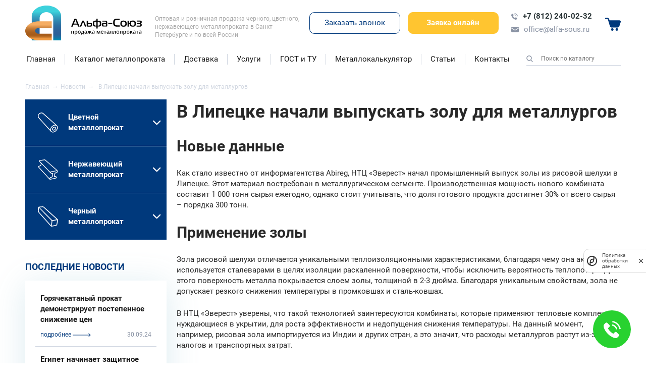

--- FILE ---
content_type: text/html; charset=UTF-8
request_url: https://alfa-sous.ru/news/v-lipeczke-nachali-vyipuskat-zolu-dlya-metallurgov
body_size: 25190
content:
<!doctype html>
<html id="top" lang="ru" prefix="og: http://ogp.me/ns#">
<head>
	<title>В Липецке начали выпускать золу для металлургов</title>
	<base href="https://alfa-sous.ru/">
	<meta charset="utf-8">
	<meta name="description" content="Компания НТЦ «Эверест» в Липецке запустила производство золы из рисовой шелухи, которая активно используется в металлургии">
	<meta name="viewport" content="width=device-width, initial-scale=1, maximum-scale=1">
	<meta name="format-detection" content="telephone=no">
	<meta http-equiv="x-ua-compatible" content="ie=edge">
	<meta property="og:type" content="website">
	<meta property="og:image" content="https://alfa-sous.ru/assets/tpl/img/og-image.jpg">
	<meta property="og:image:width" content="1280">
	<meta property="og:image:height" content="756">
	<meta property="og:title" content="В Липецке начали выпускать золу для металлургов">
	<meta property="og:description" content="Компания НТЦ «Эверест» в Липецке запустила производство золы из рисовой шелухи, которая активно используется в металлургии">
	<meta property="og:url" content="https://alfa-sous.ru/news/v-lipeczke-nachali-vyipuskat-zolu-dlya-metallurgov">
	<meta name="msapplication-TileColor" content="#ffffff">
	<meta name="theme-color" content="#ffffff">
	<meta name="msapplication-config" content="browserconfig.xml">
	<style>body{ visibility:hidden}</style>
	<link rel="canonical" href="https://alfa-sous.ru/news/v-lipeczke-nachali-vyipuskat-zolu-dlya-metallurgov">
	<link rel="manifest" href="site.webmanifest">
	<link rel="mask-icon" href="assets/tpl/img/safari-pinned-tab.svg" color="#2e70a3">
	<link rel="apple-touch-icon" sizes="180x180" href="assets/tpl/img/apple-touch-icon.png">
	<link rel="icon" type="image/svg+xml" href="https://alfa-sous.ru/favicon.svg">
	<link rel="icon" type="image/png" sizes="32x32" href="assets/tpl/img/favicon-32x32.png">
	<link rel="icon" type="image/png" sizes="16x16" href="assets/tpl/img/favicon-16x16.png">
	<link rel="shortcut icon" type="image/x-icon" href="favicon.ico">
	<link rel="preload" href="assets/tpl/fonts/Roboto-Regular.woff" as="font" crossorigin="anonymous">
	<link rel="preload" href="assets/tpl/fonts/Roboto-Bold.woff" as="font" crossorigin="anonymous">
	<link rel="preload" href="assets/tpl/fonts/Roboto-Medium.woff" as="font" crossorigin="anonymous">
	<link rel="stylesheet" href="assets/tpl/css/main-v3.css">
<link rel="stylesheet" href="/assets/components/minishop2/css/web/lib/jquery.jgrowl.min.css" type="text/css" />
<script>miniShop2Config = {"close_all_message":"\u0437\u0430\u043a\u0440\u044b\u0442\u044c \u0432\u0441\u0435","cssUrl":"\/assets\/components\/minishop2\/css\/web\/","jsUrl":"\/assets\/components\/minishop2\/js\/web\/","actionUrl":"\/assets\/components\/minishop2\/action.php","ctx":"web","price_format":[2,"."," "],"price_format_no_zeros":true,"weight_format":[3,"."," "],"weight_format_no_zeros":true};</script>
</head>
<body class="preload">
	<svg xmlns="http://www.w3.org/2000/svg" xmlns:xlink="http://www.w3.org/1999/xlink" style="position:absolute;width:0;height:0;overflow:hidden">
		<symbol id="logo_img" viewBox="0 0 71 69">
			<style>.logo_st0{ fill:url(#SVGID_1_)}.logo_st1{ fill:url(#SVGID_2_)}</style>
			<linearGradient id="SVGID_1_" gradientUnits="userSpaceOnUse" x1="42.1" y1="702.2483" x2="42.1" y2="765.5823" gradientTransform="matrix(1 0 0 1 0 -698)">
				<stop offset="0.1244" style="stop-color:#3DD1DC"/>
				<stop offset="0.1594" style="stop-color:#3BC6D5"/>
				<stop offset="0.2911" style="stop-color:#36A1C0"/>
				<stop offset="0.4232" style="stop-color:#3285AF"/>
				<stop offset="0.5544" style="stop-color:#2E70A3"/>
				<stop offset="0.6844" style="stop-color:#2D649B"/>
				<stop offset="0.8117" style="stop-color:#2C6099"/>
				<stop offset="0.8665" style="stop-color:#26659C"/>
				<stop offset="0.9366" style="stop-color:#1774A4"/>
				<stop offset="1" style="stop-color:#0288AF"/>
			</linearGradient>
			<path style="display:block" class="logo_st0" d="M71.3,21.2C71.1,9.4,58.1,0,42.1,0s-29,9.4-29.2,21.2V69h15.6V24.8C28.5,18.3,34.6,13,42,13s13.5,5.3,13.5,11.8V69h15.7V21.2H71.3z"/>
			<linearGradient id="SVGID_2_" gradientUnits="userSpaceOnUse" x1="26.25" y1="732.3735" x2="26.25" y2="763.3839" gradientTransform="matrix(1 0 0 1 0 -698)">
				<stop offset="0.1244" style="stop-color:#F5AD63"/>
				<stop offset="0.1911" style="stop-color:#E69D55"/>
				<stop offset="0.3358" style="stop-color:#CA813B"/>
				<stop offset="0.4805" style="stop-color:#B66C29"/>
				<stop offset="0.6237" style="stop-color:#AA601E"/>
				<stop offset="0.7641" style="stop-color:#A65C1A"/>
				<stop offset="0.8135" style="stop-color:#AC611D"/>
				<stop offset="0.8768" style="stop-color:#BB6E26"/>
				<stop offset="0.9473" style="stop-color:#D68434"/>
				<stop offset="1" style="stop-color:#EE9941"/>
			</linearGradient>
			<path class="logo_st1" d="M27.4,31.2C12.3,31.2,0,39.6,0,50.1C0,60.5,12.3,69,27.4,69h25.1v-4.8v-6.4v-2H25.9c-3.5,0-6.4-2.5-6.4-5.6s2.8-5.6,6.4-5.6h26.6v-2V40v-8.7L27.4,31.2L27.4,31.2z"/>
		</symbol>
		<symbol id="logo_text" viewBox="0 0 140 69">
			<path d="M0,41.7l5.8-14c0.3-0.7,0.6-1.1,1-1.4c0.4-0.2,0.9-0.4,1.6-0.4c0.7,0,1.2,0.1,1.5,0.4c0.4,0.2,0.7,0.7,1,1.4l5.8,14h-3l-1.6-3.9H4.6l-1.6,3.9L0,41.7L0,41.7z M7.9,29.3l-2.5,6.4h5.9l-2.5-6.4c-0.2-0.4-0.3-0.7-0.4-0.7C8.3,28.7,8.1,28.9,7.9,29.3z"/>
			<path d="M17.1,41.7l4.6-10.9c0.3-0.7,0.9-1,1.9-1s1.6,0.3,1.9,1l4.6,10.9h-2.8l-3.4-9.1c-0.1-0.2-0.2-0.3-0.2-0.3c0,0-0.1,0.1-0.2,0.3L20,41.7H17.1z"/>
			<path d="M38.7,41.7h-5.9c-1.3,0-2-0.7-2-2v-9.8h2.6v4.5h5.3c1.1,0,1.9,0.3,2.3,0.9c0.4,0.6,0.7,1.5,0.7,2.7c0,1.2-0.2,2.1-0.7,2.7C40.5,41.4,39.8,41.7,38.7,41.7z M33.4,36.4V39c0,0.5,0.2,0.7,0.7,0.7h3.5c0.5,0,0.9-0.1,1.1-0.4C38.9,39,39,38.6,39,38c0-0.6-0.1-1-0.3-1.3c-0.2-0.2-0.6-0.4-1.1-0.4H33.4z"/>
			<path d="M49.9,26.1h2.6v3.8H55c1.7,0,2.9,0.5,3.6,1.5c0.7,1,1,2.5,1,4.3c0,1.9-0.3,3.3-1,4.3c-0.7,1-1.9,1.6-3.6,1.6h-2.4v3.8h-2.6v-3.8h-2.4c-0.9,0-1.7-0.2-2.3-0.5c-0.6-0.3-1.1-0.7-1.4-1.3c-0.3-0.6-0.6-1.2-0.7-1.8c-0.1-0.7-0.2-1.5-0.2-2.3c0-0.9,0.1-1.7,0.2-2.3c0.1-0.7,0.4-1.3,0.7-1.8c0.3-0.6,0.8-1,1.4-1.3c0.6-0.3,1.4-0.5,2.3-0.5h2.4V26.1z M49.9,39.7v-7.8h-1.3c-1.2,0-2,0.3-2.4,0.9c-0.4,0.6-0.6,1.6-0.6,3c0,1.4,0.2,2.4,0.6,3c0.4,0.6,1.2,0.9,2.4,0.9H49.9z M52.5,39.7h1.3c1.2,0,2.1-0.3,2.4-0.9c0.4-0.6,0.6-1.6,0.6-3c0-1.4-0.2-2.3-0.6-3c-0.4-0.6-1.2-0.9-2.4-0.9h-1.3V39.7z"/>
			<path d="M61.7,29.9h6.6c1.1,0,1.9,0.3,2.4,0.9c0.6,0.7,0.9,1.5,0.9,2.5v6.3c0,1.4-0.7,2-2,2h-5.9c-2,0-2.9-1.2-2.9-3.7c0-1.1,0.2-2,0.7-2.7c0.5-0.7,1.2-1,2.2-1H69v-0.7c0-1.1-0.5-1.7-1.6-1.7h-5.7V29.9z M69.1,36.3h-4.3c-0.8,0-1.2,0.6-1.2,1.7c0,1.1,0.4,1.7,1.2,1.7h3.7c0.4,0,0.7-0.2,0.7-0.7V36.3z"/>
			<path d="M73.6,36.8v-2.3h7.9v2.3H73.6z"/>
			<path d="M96.2,41.7h-6.4c-1.3,0-2.4-0.2-3.3-0.6c-0.9-0.4-1.5-0.9-2-1.7c-0.5-0.7-0.8-1.6-1-2.4c-0.2-0.9-0.3-1.9-0.3-3.1c0-1.2,0.1-2.2,0.3-3.1c0.2-0.9,0.5-1.7,1-2.4c0.5-0.7,1.1-1.3,2-1.7c0.9-0.4,2-0.6,3.3-0.6H96v2.3h-4.8c-1.9,0-3.2,0.4-3.9,1.1c-0.7,0.8-1.1,2.2-1.1,4.3c0,2.1,0.4,3.5,1.1,4.3c0.7,0.8,2,1.1,3.9,1.1h5.1L96.2,41.7L96.2,41.7z"/>
			<path d="M99,31.1c1-0.9,2.6-1.3,4.8-1.3c2.2,0,3.7,0.5,4.8,1.3c1,0.9,1.5,2.5,1.5,4.7c0,2.3-0.5,3.9-1.5,4.8c-1,0.9-2.6,1.3-4.8,1.3c-2.2,0-3.8-0.5-4.8-1.3c-1-0.9-1.5-2.5-1.5-4.8C97.6,33.5,98,31.9,99,31.1z M100.2,35.8c0,1.5,0.3,2.5,0.8,3.1c0.5,0.6,1.5,0.9,2.8,0.9c1.3,0,2.2-0.3,2.8-0.9c0.5-0.6,0.8-1.6,0.8-3.1c0-1.4-0.2-2.5-0.8-3.1c-0.5-0.6-1.5-0.9-2.8-0.9c-1.3,0-2.2,0.3-2.8,0.9C100.5,33.2,100.2,34.3,100.2,35.8z"/>
			<path d="M122.1,29.7c2.2,0,3.7,0.5,4.7,1.3c0.9,0.9,1.4,2.4,1.4,4.7c0,2.3-0.5,3.9-1.4,4.8c-0.9,0.9-2.5,1.3-4.7,1.3c-2,0-3.5-0.4-4.5-1.1c-1-0.7-1.5-2.1-1.6-4.1h-1.7v5.1h-2.6V29.9h2.6v4.7h1.7c0.2-1.8,0.7-3.1,1.7-3.8C118.6,30.1,120.1,29.7,122.1,29.7z M118.7,35.8c0,1.5,0.2,2.5,0.7,3.2c0.5,0.6,1.4,0.9,2.7,0.9c1.3,0,2.2-0.3,2.7-0.9c0.5-0.6,0.7-1.6,0.7-3.2c0-1.5-0.2-2.5-0.7-3.1c-0.5-0.6-1.4-0.9-2.7-0.9c-1.3,0-2.2,0.3-2.7,0.9C118.9,33.2,118.7,34.3,118.7,35.8z"/>
			<path d="M136.7,41.7h-7v-2h6c0.5,0,0.9-0.1,1.2-0.4c0.2-0.2,0.3-0.7,0.3-1.2c0-1-0.5-1.5-1.5-1.5h-5.7v-2h5.7c0.9,0,1.4-0.5,1.4-1.4c0-0.9-0.5-1.4-1.4-1.4H130v-2h6.6c1.1,0,1.9,0.2,2.4,0.6c0.6,0.4,0.8,1.1,0.8,2.2c0,0.9-0.1,1.6-0.4,2c-0.2,0.5-0.8,0.7-1.5,0.8v0.1c0.8,0.1,1.3,0.4,1.6,0.8c0.3,0.4,0.4,1.1,0.4,1.9c0,1.1-0.2,2-0.7,2.5C138.7,41.4,137.9,41.7,136.7,41.7z"/>
			<path d="M5.2,49.9v5.8H4v-4.8H1.4v4.8H0.2v-5.8H5.2z"/>
			<path d="M9.9,55.8c-0.7,0-1.3-0.2-1.7-0.8H8.1c0,0.5,0.1,0.8,0.1,0.9v2.4H7v-8.4h1c0,0.1,0.1,0.4,0.2,0.8h0.1c0.4-0.6,1-0.9,1.7-0.9c0.7,0,1.3,0.2,1.7,0.8s0.6,1.3,0.6,2.2c0,0.9-0.2,1.7-0.6,2.2C11.2,55.5,10.7,55.8,9.9,55.8z M9.6,50.8c-0.5,0-0.9,0.2-1.1,0.5c-0.2,0.3-0.3,0.7-0.3,1.4v0.2c0,0.7,0.1,1.2,0.3,1.6c0.2,0.3,0.6,0.5,1.1,0.5c0.4,0,0.8-0.2,1-0.5c0.2-0.4,0.3-0.9,0.3-1.5c0-0.7-0.1-1.1-0.3-1.5C10.4,50.9,10.1,50.8,9.6,50.8z"/>
			<path d="M18.8,52.8c0,0.9-0.2,1.7-0.7,2.2s-1.2,0.8-2,0.8c-0.5,0-1-0.1-1.4-0.4c-0.4-0.2-0.7-0.6-1-1.1c-0.2-0.5-0.3-1-0.3-1.6c0-0.9,0.2-1.7,0.7-2.2c0.5-0.5,1.2-0.8,2-0.8c0.9,0,1.5,0.3,2,0.8C18.6,51.1,18.8,51.8,18.8,52.8zM14.6,52.8c0,1.4,0.5,2,1.5,2c1,0,1.5-0.7,1.5-2c0-1.4-0.5-2-1.5-2c-0.5,0-0.9,0.2-1.1,0.5C14.7,51.6,14.6,52.1,14.6,52.8z"/>
			<path d="M25.8,57.8h-1.1v-2h-4v2h-1.1v-3H20c0.4-0.6,0.7-1.3,1-2.2c0.2-0.9,0.4-1.8,0.4-2.7H25v4.9h0.9L25.8,57.8L25.8,57.8z M23.7,54.7v-3.9h-1.3c-0.1,0.7-0.2,1.4-0.4,2.1c-0.2,0.7-0.5,1.3-0.8,1.8H23.7z"/>
			<path d="M30.5,55.7l-0.2-0.8h0c-0.3,0.4-0.6,0.6-0.9,0.7c-0.3,0.1-0.7,0.2-1.1,0.2c-0.6,0-1-0.2-1.3-0.5c-0.3-0.3-0.5-0.7-0.5-1.3c0-0.6,0.2-1.1,0.7-1.4c0.4-0.3,1.1-0.5,2-0.5l1,0v-0.3c0-0.4-0.1-0.7-0.2-0.8c-0.2-0.2-0.4-0.3-0.8-0.3c-0.3,0-0.6,0-0.9,0.1c-0.3,0.1-0.5,0.2-0.8,0.3L27,50.3c0.3-0.2,0.7-0.3,1-0.4c0.4-0.1,0.7-0.1,1.1-0.1c0.7,0,1.3,0.2,1.7,0.5c0.4,0.3,0.6,0.8,0.6,1.5v3.9L30.5,55.7L30.5,55.7z M28.6,54.9c0.4,0,0.8-0.1,1.1-0.4c0.3-0.2,0.4-0.6,0.4-1.1v-0.5l-0.7,0c-0.6,0-1,0.1-1.3,0.3c-0.2,0.2-0.4,0.5-0.4,0.8c0,0.2,0.1,0.5,0.2,0.6C28.1,54.8,28.4,54.9,28.6,54.9z"/>
			<path d="M35.9,52.7v-2.8h1.1v2.8l2.2-2.8h1.3l-2.3,2.8l2.5,3h-1.3l-2.4-3v3H36L35.9,52.7l-2.3,3h-1.3l2.5-3l-2.3-2.8h1.3L35.9,52.7z"/>
			<path d="M45.3,55.7l-0.2-0.8h0c-0.3,0.4-0.6,0.6-0.9,0.7c-0.3,0.1-0.7,0.2-1.1,0.2c-0.6,0-1-0.2-1.3-0.5c-0.3-0.3-0.5-0.7-0.5-1.3c0-0.6,0.2-1.1,0.7-1.4c0.4-0.3,1.1-0.5,2-0.5l1,0v-0.3c0-0.4-0.1-0.7-0.2-0.8c-0.2-0.2-0.4-0.3-0.8-0.3c-0.3,0-0.6,0-0.9,0.1c-0.3,0.1-0.5,0.2-0.8,0.3l-0.4-0.9c0.3-0.2,0.7-0.3,1-0.4s0.7-0.1,1.1-0.1c0.7,0,1.3,0.2,1.7,0.5c0.4,0.3,0.6,0.8,0.6,1.5v3.9L45.3,55.7L45.3,55.7zM43.5,54.9c0.4,0,0.8-0.1,1.1-0.4c0.3-0.2,0.4-0.6,0.4-1.1v-0.5l-0.7,0c-0.6,0-1,0.1-1.3,0.3c-0.2,0.2-0.4,0.5-0.4,0.8c0,0.2,0.1,0.5,0.2,0.6C43,54.8,43.2,54.9,43.5,54.9z"/>
			<path d="M54.1,54.5l0.1-0.2c0.2-0.5,0.3-0.9,0.4-1.2l1.3-3.2h1.6v5.8h-1.1V51l-0.1,0.3c-0.2,0.6-0.3,1-0.4,1.3l-1.3,3.2h-1l-1.3-3.2c-0.2-0.5-0.3-1-0.5-1.6v4.7h-1.1v-5.8h1.6l1.3,3.1C53.7,53.2,53.9,53.7,54.1,54.5z"/>
			<path d="M61.7,55.8c-0.9,0-1.6-0.2-2.1-0.8c-0.5-0.5-0.8-1.3-0.8-2.2c0-0.9,0.2-1.7,0.7-2.3c0.4-0.5,1.1-0.8,2-0.8c0.8,0,1.4,0.2,1.8,0.7c0.4,0.5,0.7,1.1,0.7,1.9v0.7h-3.9c0,0.6,0.2,1,0.4,1.3c0.3,0.3,0.7,0.5,1.2,0.5c0.3,0,0.6,0,1-0.1c0.3-0.1,0.6-0.2,0.9-0.3v1c-0.3,0.2-0.6,0.2-0.9,0.3C62.4,55.8,62.1,55.8,61.7,55.8zM61.5,50.7c-0.4,0-0.7,0.1-0.9,0.4c-0.2,0.2-0.4,0.6-0.4,1.1h2.6c0-0.5-0.1-0.9-0.4-1.1C62.2,50.8,61.9,50.7,61.5,50.7z"/>
			<path d="M69.7,49.9v1h-1.9v4.9h-1.2v-4.9h-1.9v-1H69.7z"/>
			<path d="M74.4,55.7l-0.2-0.8h0c-0.3,0.4-0.6,0.6-0.9,0.7c-0.3,0.1-0.7,0.2-1.1,0.2c-0.6,0-1-0.2-1.3-0.5c-0.3-0.3-0.5-0.7-0.5-1.3c0-0.6,0.2-1.1,0.7-1.4c0.4-0.3,1.1-0.5,2-0.5l1,0v-0.3c0-0.4-0.1-0.7-0.2-0.8c-0.2-0.2-0.4-0.3-0.8-0.3c-0.3,0-0.6,0-0.9,0.1c-0.3,0.1-0.5,0.2-0.8,0.3L71,50.3c0.3-0.2,0.7-0.3,1-0.4s0.7-0.1,1.1-0.1c0.7,0,1.3,0.2,1.7,0.5c0.4,0.3,0.6,0.8,0.6,1.5v3.9L74.4,55.7L74.4,55.7zM72.6,54.9c0.4,0,0.8-0.1,1.1-0.4c0.3-0.2,0.4-0.6,0.4-1.1v-0.5l-0.7,0c-0.6,0-1,0.1-1.3,0.3c-0.2,0.2-0.4,0.5-0.4,0.8c0,0.2,0.1,0.5,0.2,0.6C72.1,54.8,72.3,54.9,72.6,54.9z"/>
			<path d="M81.8,55.7h-1.3v-4.9H79c-0.1,1.3-0.2,2.2-0.4,3c-0.2,0.7-0.4,1.2-0.7,1.6c-0.3,0.3-0.6,0.5-1.1,0.5c-0.3,0-0.5,0-0.7-0.1v-1c0.1,0,0.2,0.1,0.4,0.1c0.4,0,0.7-0.4,0.9-1.2c0.2-0.8,0.4-2,0.5-3.7h3.9V55.7z"/>
			<path d="M88.4,55.7h-1.3v-4.9h-1.6c-0.1,1.3-0.2,2.2-0.4,3c-0.2,0.7-0.4,1.2-0.7,1.6c-0.3,0.3-0.6,0.5-1.1,0.5c-0.3,0-0.5,0-0.7-0.1v-1c0.1,0,0.2,0.1,0.4,0.1c0.4,0,0.7-0.4,0.9-1.2c0.2-0.8,0.4-2,0.5-3.7h3.9V55.7z"/>
			<path d="M95.2,52.8c0,0.9-0.2,1.7-0.7,2.2c-0.5,0.5-1.2,0.8-2,0.8c-0.5,0-1-0.1-1.4-0.4c-0.4-0.2-0.7-0.6-1-1.1c-0.2-0.5-0.3-1-0.3-1.6c0-0.9,0.2-1.7,0.7-2.2c0.5-0.5,1.2-0.8,2-0.8s1.5,0.3,2,0.8C95,51.1,95.2,51.8,95.2,52.8zM91,52.8c0,1.4,0.5,2,1.5,2c1,0,1.5-0.7,1.5-2c0-1.4-0.5-2-1.5-2c-0.5,0-0.9,0.2-1.1,0.5C91.1,51.6,91,52.1,91,52.8z"/>
			<path d="M101.7,49.9v5.8h-1.2v-4.8h-2.6v4.8h-1.2v-5.8H101.7z"/>
			<path d="M106.4,55.8c-0.7,0-1.3-0.2-1.7-0.8h-0.1c0,0.5,0.1,0.8,0.1,0.9v2.4h-1.2v-8.4h1c0,0.1,0.1,0.4,0.2,0.8h0.1c0.4-0.6,1-0.9,1.7-0.9c0.7,0,1.3,0.2,1.7,0.8s0.6,1.3,0.6,2.2c0,0.9-0.2,1.7-0.6,2.2C107.7,55.5,107.2,55.8,106.4,55.8zM106.1,50.8c-0.5,0-0.9,0.2-1.1,0.5c-0.2,0.3-0.3,0.7-0.3,1.4v0.2c0,0.7,0.1,1.2,0.3,1.6c0.2,0.3,0.6,0.5,1.1,0.5c0.4,0,0.8-0.2,1-0.5c0.2-0.4,0.3-0.9,0.3-1.5c0-0.7-0.1-1.1-0.3-1.5C106.9,50.9,106.6,50.8,106.1,50.8z"/>
			<path d="M115.3,52.8c0,0.9-0.2,1.7-0.7,2.2c-0.5,0.5-1.2,0.8-2,0.8c-0.5,0-1-0.1-1.4-0.4c-0.4-0.2-0.7-0.6-1-1.1s-0.3-1-0.3-1.6c0-0.9,0.2-1.7,0.7-2.2c0.5-0.5,1.2-0.8,2-0.8c0.9,0,1.5,0.3,2,0.8C115,51.1,115.3,51.8,115.3,52.8zM111.1,52.8c0,1.4,0.5,2,1.5,2c1,0,1.5-0.7,1.5-2c0-1.4-0.5-2-1.5-2c-0.5,0-0.9,0.2-1.1,0.5C111.2,51.6,111.1,52.1,111.1,52.8z"/>
			<path d="M120.3,49.9h1.3l-2.4,2.8l2.6,3h-1.4l-2.5-3v3h-1.2v-5.8h1.2v2.8L120.3,49.9z"/>
			<path d="M126.4,55.7l-0.2-0.8h0c-0.3,0.4-0.6,0.6-0.9,0.7c-0.3,0.1-0.7,0.2-1.1,0.2c-0.6,0-1-0.2-1.3-0.5c-0.3-0.3-0.5-0.7-0.5-1.3c0-0.6,0.2-1.1,0.7-1.4c0.4-0.3,1.1-0.5,2-0.5l1,0v-0.3c0-0.4-0.1-0.7-0.2-0.8c-0.2-0.2-0.4-0.3-0.8-0.3c-0.3,0-0.6,0-0.9,0.1s-0.5,0.2-0.8,0.3l-0.4-0.9c0.3-0.2,0.7-0.3,1-0.4c0.4-0.1,0.7-0.1,1.1-0.1c0.7,0,1.3,0.2,1.7,0.5c0.4,0.3,0.6,0.8,0.6,1.5v3.9L126.4,55.7L126.4,55.7zM124.6,54.9c0.4,0,0.8-0.1,1.1-0.4c0.3-0.2,0.4-0.6,0.4-1.1v-0.5l-0.7,0c-0.6,0-1,0.1-1.3,0.3c-0.2,0.2-0.4,0.5-0.4,0.8c0,0.2,0.1,0.5,0.2,0.6C124.1,54.8,124.3,54.9,124.6,54.9z"/>
			<path d="M133.4,49.9v1h-1.9v4.9h-1.2v-4.9h-1.9v-1H133.4z"/>
			<path d="M138.2,55.7l-0.2-0.8h0c-0.3,0.4-0.6,0.6-0.9,0.7c-0.3,0.1-0.7,0.2-1.1,0.2c-0.6,0-1-0.2-1.3-0.5c-0.3-0.3-0.5-0.7-0.5-1.3c0-0.6,0.2-1.1,0.7-1.4c0.4-0.3,1.1-0.5,2-0.5l1,0v-0.3c0-0.4-0.1-0.7-0.2-0.8c-0.2-0.2-0.4-0.3-0.8-0.3c-0.3,0-0.6,0-0.9,0.1c-0.3,0.1-0.5,0.2-0.8,0.3l-0.4-0.9c0.3-0.2,0.7-0.3,1-0.4s0.7-0.1,1.1-0.1c0.7,0,1.3,0.2,1.7,0.5c0.4,0.3,0.6,0.8,0.6,1.5v3.9L138.2,55.7L138.2,55.7zM136.3,54.9c0.4,0,0.8-0.1,1.1-0.4c0.3-0.2,0.4-0.6,0.4-1.1v-0.5l-0.7,0c-0.6,0-1,0.1-1.3,0.3c-0.2,0.2-0.4,0.5-0.4,0.8c0,0.2,0.1,0.5,0.2,0.6C135.8,54.8,136,54.9,136.3,54.9z"/>
		</symbol>
		<symbol id="phone" viewBox="0 0 13 13">
			<path d="M9.88331 8.5997C9.4586 8.1804 8.92839 8.1804 8.50638 8.5997C8.18446 8.91891 7.86255 9.23812 7.54604 9.56274C7.45948 9.65202 7.38644 9.67095 7.28093 9.61144C7.07264 9.49782 6.85081 9.40584 6.65063 9.28141C5.71734 8.69438 4.93555 7.93964 4.24302 7.09021C3.89946 6.66821 3.59378 6.21644 3.38007 5.70787C3.33679 5.60507 3.3449 5.53744 3.42876 5.45358C3.75068 5.14249 4.06448 4.82328 4.38099 4.50407C4.82193 4.06042 4.82193 3.54102 4.37828 3.09467C4.1267 2.84038 3.87512 2.59151 3.62354 2.33722C3.36384 2.07752 3.10685 1.81512 2.84445 1.55813C2.41973 1.14424 1.88952 1.14424 1.46751 1.56083C1.14289 1.88004 0.831795 2.20737 0.501763 2.52117C0.196078 2.81062 0.0418832 3.165 0.00942111 3.5789C-0.0419772 4.25248 0.123039 4.8882 0.355684 5.50769C0.831795 6.78994 1.55678 7.92882 2.43596 8.97302C3.62354 10.3851 5.04105 11.5024 6.69932 12.3085C7.44595 12.671 8.21963 12.9496 9.06094 12.9956C9.63985 13.0281 10.143 12.882 10.5461 12.4302C10.822 12.1218 11.1331 11.8405 11.4253 11.5456C11.8581 11.1074 11.8608 10.5772 11.4307 10.1444C10.9167 9.62767 10.4 9.11369 9.88331 8.5997Z"/>
			<path d="M9.36674 6.44368L10.3649 6.27326C10.208 5.3562 9.77522 4.52571 9.11786 3.86565C8.42263 3.17042 7.54345 2.73218 6.575 2.59692L6.43433 3.60054C7.18366 3.70605 7.86536 4.04419 8.40369 4.58252C8.91227 5.0911 9.245 5.73493 9.36674 6.44368Z"/>
			<path d="M10.9274 2.10463C9.77499 0.952222 8.3169 0.22453 6.70732 0L6.56665 1.00362C7.95711 1.19839 9.21772 1.8287 10.2132 2.8215C11.1573 3.7656 11.7768 4.95859 12.0013 6.2706L12.9996 6.10017C12.7372 4.57986 12.0203 3.20022 10.9274 2.10463Z"/>
		</symbol>
		<symbol id="envelope" viewBox="0 0 15 15">
			<path d="M7.93388 9.39497C7.79221 9.48352 7.63282 9.51894 7.49115 9.51894C7.34947 9.51894 7.19008 9.48352 7.04841 9.39497L0 5.09155V10.8117C0 12.0337 0.991736 13.0254 2.2137 13.0254H12.7863C14.0083 13.0254 15 12.0337 15 10.8117V5.09155L7.93388 9.39497Z"/>
			<path d="M12.7863 1.97461H2.21366C1.16879 1.97461 0.283316 2.71841 0.0708008 3.71015L7.50882 8.24379L14.9291 3.71015C14.7166 2.71841 13.8311 1.97461 12.7863 1.97461Z"/>
		</symbol>
		<symbol id="menu" viewBox="0 0 28 21">
			<path d="M26.8333 11.2774H1.16667C0.522664 11.2774 0 10.7548 0 10.1108C0 9.46676 0.522664 8.94409 1.16667 8.94409H26.8333C27.4773 8.94409 28 9.46676 28 10.1108C28 10.7548 27.4773 11.2774 26.8333 11.2774Z"/>
			<path d="M26.8333 2.33333H1.16667C0.522664 2.33333 0 1.81067 0 1.16667C0 0.522664 0.522664 0 1.16667 0H26.8333C27.4773 0 28 0.522664 28 1.16667C28 1.81067 27.4773 2.33333 26.8333 2.33333Z"/>
			<path d="M26.8333 20.2215H1.16667C0.522664 20.2215 0 19.6989 0 19.0549C0 18.4108 0.522664 17.8882 1.16667 17.8882H26.8333C27.4773 17.8882 28 18.4108 28 19.0549C28 19.6989 27.4773 20.2215 26.8333 20.2215Z"/>
		</symbol>
		<symbol id="close" viewBox="0 0 21 23">
			<path d="M11.6601 11.3694L20.7597 1.51635C21.0801 1.16945 21.0801 0.607028 20.7597 0.260174C20.4393 -0.0866802 19.9199 -0.0867246 19.5996 0.260174L10.5 10.1132L1.4004 0.260174C1.08003 -0.0867246 0.56061 -0.0867246 0.240279 0.260174C-0.080052 0.607072 -0.080093 1.1695 0.240279 1.51635L9.33986 11.3694L0.240279 21.2224C-0.080093 21.5693 -0.080093 22.1317 0.240279 22.4786C0.400445 22.652 0.610403 22.7387 0.820361 22.7387C1.03032 22.7387 1.24024 22.652 1.40044 22.4786L10.5 12.6256L19.5996 22.4786C19.7597 22.652 19.9697 22.7387 20.1796 22.7387C20.3896 22.7387 20.5995 22.652 20.7597 22.4786C21.0801 22.1317 21.0801 21.5693 20.7597 21.2224L11.6601 11.3694Z"/>
		</symbol>
		<symbol id="search" viewBox="0 0 13 13">
			<path d="M12.5847 11.8409L9.4907 8.623C10.2862 7.67732 10.7221 6.48745 10.7221 5.24874C10.7221 2.35463 8.36747 0 5.47335 0C2.57924 0 0.224609 2.35463 0.224609 5.24874C0.224609 8.14286 2.57924 10.4975 5.47335 10.4975C6.55984 10.4975 7.59522 10.1698 8.48043 9.5477L11.598 12.7901C11.7283 12.9254 11.9035 13 12.0913 13C12.2691 13 12.4378 12.9322 12.5658 12.809C12.8378 12.5472 12.8465 12.1132 12.5847 11.8409ZM5.47335 1.36924C7.61256 1.36924 9.35286 3.10954 9.35286 5.24874C9.35286 7.38795 7.61256 9.12825 5.47335 9.12825C3.33415 9.12825 1.59385 7.38795 1.59385 5.24874C1.59385 3.10954 3.33415 1.36924 5.47335 1.36924Z"/>
		</symbol>
		<symbol id="round_tube" viewBox="0 0 50 50">
			<path d="M38.8239 44.6007C36.7423 44.6007 35.4647 43.4066 35.3891 41.3211C35.2816 38.336 38.2229 35.2116 41.2319 35.12C43.3095 35.0524 44.7503 36.4414 44.7822 38.535C44.8299 41.5559 41.8528 44.5768 38.8239 44.6007ZM41.7692 36.927C39.3413 37.0026 36.9453 39.3469 37.2 41.134C37.3215 41.5229 37.5379 41.8753 37.8298 42.1595C38.1217 42.4438 38.4797 42.6508 38.8717 42.7619C40.7503 42.9728 43.2976 40.33 42.9871 38.539C42.8677 37.8464 42.0478 37.2773 41.7692 36.927Z"/>
			<path d="M49.4826 36.9509C49.4468 42.8574 43.4686 49.0624 37.5422 49.341C36.4808 49.4294 35.4134 49.2685 34.4252 48.8712C33.437 48.4738 32.5554 47.851 31.8507 47.0524C21.8579 35.993 11.8586 24.9349 1.85257 13.8782C-0.897685 10.8254 -0.535495 6.17664 2.60481 2.91692C5.81677 -0.426371 10.565 -1.00349 13.6815 1.74677C24.9372 11.7289 36.181 21.7269 47.3055 31.8404C48.595 33.0344 49.1204 35.0245 50 36.6563L49.4826 36.9509ZM30.3104 42.6305C31.7353 35.5578 35.7791 31.5379 42.589 30.117C42.191 29.719 41.9204 29.3449 41.59 29.0503C32.0377 20.517 22.4855 11.9903 12.9332 3.47016C10.2387 1.08209 6.64065 1.35672 3.90233 4.15076C1.16401 6.9448 1.04859 10.2801 3.50432 13.0264C6.46552 16.3418 9.47449 19.6294 12.4437 22.925L30.3104 42.6305ZM37.1641 47.534C42.0995 47.4982 47.596 42.0972 47.7632 37.1101C47.8667 34.0892 45.8885 32.0673 42.8676 32.1031C38.0119 32.1628 32.5193 37.4882 32.2845 42.336C32.1373 45.524 34.0477 47.5539 37.1641 47.534Z"/>
		</symbol>
		<symbol id="rail" viewBox="0 0 48 49">
			<path d="M40.4712 40.4125C41.2771 40.4504 42.0803 40.5323 42.8772 40.6579C44.4664 41.0022 45.2795 42.0533 45.2905 43.6611C45.2905 45.2066 44.4407 45.8585 42.936 46.1662C38.6685 46.9939 34.4195 47.9168 30.1777 48.8837C28.8901 49.1803 27.9704 48.9239 27.0728 47.9497C18.3048 38.3152 9.52709 28.6904 0.739531 19.0754C-0.364127 17.8924 -0.239046 16.8999 1.15892 16.1235C2.15957 15.5522 3.31473 15.2409 4.3816 14.8124C6.80597 13.8455 7.65578 10.0512 5.85314 8.22004C4.83778 7.1616 3.75619 6.15444 2.81441 5.03375C1.40908 3.3051 1.90941 2.14778 4.09097 1.8145C7.76983 1.25049 11.4818 0.715781 15.1643 0.078524C15.6942 -0.0400948 16.2455 -0.0241073 16.7675 0.125015C17.2896 0.274137 17.7655 0.551601 18.1516 0.931863C27.5547 9.2333 36.9824 17.5115 46.4346 25.7666C48.8663 27.8981 48.4396 31.6264 45.331 32.3589C41.7404 33.2086 40.8722 35.3364 40.8133 38.4422C40.7428 39.1057 40.6285 39.7639 40.4712 40.4125ZM3.68262 3.54315L29.2102 29.9124C30.4058 29.5022 31.3182 29.0628 32.2821 28.8796C36.3288 28.1142 40.427 27.4147 44.6209 26.6822C44.5226 26.4579 44.3992 26.2453 44.2531 26.0486C35.1761 18.1012 26.1003 10.1599 17.0258 2.22469C16.6749 1.90365 16.2148 1.72697 15.7382 1.73027C11.8718 2.26864 8.01631 2.88026 3.68262 3.54315ZM1.61142 17.5885L27.4112 45.8256C28.331 43.4303 30.3286 42.9213 32.2158 42.2144C32.8118 41.9947 33.7168 41.6614 33.8161 41.2292C34.3017 39.1343 34.5519 36.9845 34.9492 34.5454C32.1128 35.1753 30.5861 33.8129 29.0336 32.1758C22.6655 25.4956 16.2128 18.8923 9.78584 12.2633C9.39956 11.8641 8.97649 11.4942 8.08989 10.6555C8.73369 15.9367 4.78627 16.2663 1.61142 17.5885ZM46.3574 28.3559C46.2176 28.2936 46.0998 28.1838 45.9895 28.1984C41.4277 28.9419 36.8402 29.7037 32.26 30.5131C31.8921 30.5753 31.2924 31.1796 31.3513 31.3408C31.55 31.9048 31.8847 32.6482 32.363 32.8387C33.0583 33.117 33.9339 33.0658 34.7138 32.9925C36.2442 32.8423 37.1198 33.117 36.5532 34.9409C36.3052 35.7599 36.1715 36.609 36.1559 37.4643C36.0418 41.0425 35.0522 43.9284 30.9062 44.5181C30.6589 44.5477 30.4304 44.6647 30.2624 44.8477C29.751 45.5362 29.2911 46.2614 28.8129 46.9755L29.2691 47.3747C33.5697 46.4665 37.8776 45.5948 42.1635 44.617C42.7043 44.4924 43.1236 43.8186 43.5982 43.3974C43.0758 42.9762 42.6012 42.2987 42.0163 42.1925C40.9715 41.9947 39.8568 42.1375 38.5324 42.1375C39.0291 39.138 39.419 36.2557 40.0408 33.421C40.1695 32.824 41.0892 32.2966 41.7551 31.956C42.5608 31.5459 43.5026 31.4103 44.3561 31.0734C45.5627 30.5863 46.4125 29.7879 46.3574 28.3559Z"/>
		</symbol>
		<symbol id="square_tube" viewBox="0 0 50 50">
			<path d="M0.420998 10.3208C0.564137 7.77272 0.757797 5.22468 0.841996 2.67663C0.841996 1.36015 1.37666 0.850538 2.6986 0.75711C5.77188 0.557514 8.84096 0.1201 11.9142 0.0011914C12.9904 -0.0233206 14.0413 0.33106 14.8865 1.00342C22.3929 7.5986 29.8193 14.283 37.2668 20.9631C41.2578 24.5006 45.2362 28.0296 49.1557 31.6436C49.4364 31.9178 49.6565 32.2487 49.8016 32.6146C49.9467 32.9805 50.0135 33.3732 49.9977 33.767C49.3873 37.7419 48.6842 41.7084 47.8338 45.6578C47.7024 46.0804 47.4777 46.4674 47.1765 46.7896C46.8753 47.1118 46.5055 47.3608 46.0951 47.5179C42.3061 48.4777 38.454 49.31 34.5892 49.981C34.1044 50.0323 33.6144 49.9794 33.1514 49.8256C32.6884 49.6719 32.263 49.4209 31.9032 49.0892C21.6225 37.6513 11.409 26.1653 1.26299 14.6312C0.420998 13.6332 0.420998 11.8496 0 10.4312L0.420998 10.3208ZM46.8108 32.0598C44.6342 30.1785 42.8197 28.6624 41.0557 27.0741C32.1053 19.0365 23.1591 10.9932 14.2171 2.94418C13.6698 2.45156 12.9541 1.80181 12.3142 1.82729C9.68296 1.9377 7.08119 2.27319 4.44153 2.54923C4.50889 2.88897 4.49205 3.06309 4.57204 3.14378C14.7153 13.3161 24.8557 23.4814 34.9934 33.6396C35.183 33.8298 35.4095 33.9785 35.6587 34.0764C35.9079 34.1743 36.1744 34.2193 36.4416 34.2086C39.7338 33.5844 43.0092 32.8624 46.8108 32.0598ZM32.6484 47.1399C33.1747 43.526 33.7304 40.4811 33.9998 37.4064C34.0488 36.3442 33.6899 35.3038 32.9978 34.5017C27.3649 28.6709 21.5762 22.9888 15.9011 17.209C11.6659 12.8985 7.52324 8.49466 3.33851 4.12902L2.62282 4.49848C2.51757 6.51568 2.55125 8.54987 2.26918 10.5373C2.02079 12.2573 2.56388 13.4379 3.70057 14.6779C7.99896 19.3536 12.1668 24.1269 16.3852 28.879C21.6772 34.7989 26.9649 40.7401 32.6484 47.1399ZM47.9938 34.0345C44.0238 34.7565 40.4579 35.3892 36.9047 36.0772C36.7189 36.1335 36.5488 36.2332 36.4084 36.3682C36.2679 36.5033 36.161 36.6698 36.0964 36.8544C35.5154 40.5023 34.9976 44.1587 34.4124 48.0742C38.2014 47.2886 41.5694 46.6049 44.9836 45.8277C45.2328 45.7511 45.4609 45.6173 45.6501 45.4368C45.8393 45.2563 45.9844 45.0339 46.074 44.7873C46.7687 41.3474 47.3328 37.8906 47.9938 34.0345Z"/>
		</symbol>
		<symbol id="storage" viewBox="0 0 51 51">
			<path d="M49.7981 16.3215L25.9484 0.137797C25.6779 -0.0459822 25.3224 -0.0458826 25.0517 0.137797L1.20203 16.3215C0.982992 16.4702 0.851807 16.7176 0.851807 16.9823V50.2016C0.851807 50.6425 1.2093 51.0001 1.65038 51.0001H49.3497C49.7908 51.0001 50.1483 50.6426 50.1483 50.2016V16.9823C50.1483 16.7176 50.0172 16.4702 49.7981 16.3215ZM19.5908 49.403H10.9666V40.7788H12.7766V45.0909C12.7766 45.5319 13.1341 45.8895 13.5752 45.8895H16.9824C17.4233 45.8895 17.7809 45.532 17.7809 45.0909V40.7788H19.5909V49.403H19.5908ZM9.26312 20.4427V18.6327H41.7371V20.4427H9.26312ZM14.3738 44.2923V40.7788H16.1838V44.2923H14.3738ZM19.5908 39.1817H16.9823H13.5751H10.9665V30.5575H12.7765V34.8696C12.7765 35.3106 13.134 35.6682 13.5751 35.6682H16.9823C17.4232 35.6682 17.7808 35.3107 17.7808 34.8696V30.5575H19.5908V39.1817ZM14.3738 34.071V30.5575H16.1838V34.071H14.3738ZM29.8121 49.403H21.188V40.7788H22.998V45.0909C22.998 45.5319 23.3555 45.8895 23.7965 45.8895H27.2037C27.6447 45.8895 28.0022 45.532 28.0022 45.0909V40.7788H29.8122V49.403H29.8121ZM24.595 44.2923V40.7788H26.405V44.2923H24.595ZM48.5513 49.403H41.6306V32.3142C41.6306 31.8732 41.2732 31.5156 40.832 31.5156C40.391 31.5156 40.0335 31.8731 40.0335 32.3142V49.4029H31.4093V39.9803C31.4093 39.5393 31.0519 39.1817 30.6107 39.1817H21.188V29.7589C21.188 29.318 20.8305 28.9604 20.3894 28.9604H10.9666V22.0397H40.0335V28.9072C40.0335 29.3481 40.3909 29.7057 40.832 29.7057C41.2731 29.7057 41.6306 29.3482 41.6306 28.9072V22.0397H42.5356C42.9767 22.0397 43.3342 21.6822 43.3342 21.2411V17.8341C43.3342 17.3931 42.9768 17.0355 42.5356 17.0355H8.46455C8.02358 17.0355 7.66598 17.393 7.66598 17.8341V21.2412C7.66598 21.6822 8.02348 22.0398 8.46455 22.0398H9.3696V49.4031H2.44894V17.4055L25.5 1.76362L48.5512 17.4055V49.403H48.5513Z"/>
		</symbol>
		<symbol id="delivery" viewBox="0 0 67 49">
			<path d="M54.2412 15.6704H50.023L51.2939 1.07834C51.2963 1.05191 51.2967 1.02587 51.2968 0.999825C51.2968 0.9976 51.2971 0.995506 51.2971 0.993281C51.2971 0.992889 51.2971 0.992628 51.2971 0.992235C51.2971 0.595075 51.0575 0.245025 50.7053 0.0928348C50.7023 0.0915262 50.6994 0.0899562 50.6964 0.0886476C50.6746 0.0794874 50.6519 0.0716353 50.6292 0.0640455C50.6207 0.0612974 50.6126 0.0578949 50.604 0.0552777C50.5855 0.0496507 50.5664 0.0452015 50.5474 0.0406214C50.534 0.0374808 50.5212 0.0336861 50.5077 0.0310689C50.4911 0.0277974 50.4738 0.025704 50.4568 0.0232176C50.4409 0.0208622 50.4252 0.0181137 50.4091 0.0166743C50.4063 0.0164125 50.4038 0.0158887 50.4011 0.015627C50.3838 0.0140566 50.3668 0.0143184 50.3497 0.0136641C50.3381 0.0132716 50.3269 0.0119629 50.3154 0.0119629H50.3031C50.302 0.0119629 50.301 0.0119629 50.3001 0.0119629H30.2299C29.6882 0.0119629 29.2485 0.451652 29.2485 0.993412C29.2485 1.53386 29.6882 1.97486 30.2299 1.97486H49.2456L47.2924 24.401C47.2921 24.4027 47.2921 24.4044 47.2919 24.4061L46.799 30.0646H12.6958L13.2662 24.1762H19.7596C20.3017 24.1762 20.741 23.7367 20.741 23.1947C20.741 22.6527 20.3017 22.2133 19.7596 22.2133H13.4565L14.6609 9.78222H24.9955C25.5377 9.78222 25.977 9.3428 25.977 8.80078C25.977 8.25875 25.5377 7.81933 24.9955 7.81933H14.8512L15.4175 1.97486H26.3041C26.8446 1.97486 27.2856 1.53386 27.2856 0.993412C27.2856 0.451652 26.8446 0.0119629 26.3041 0.0119629H14.5268C14.5262 0.0119629 14.5258 0.0120937 14.5253 0.0120937C14.0643 0.0119628 13.6644 0.336496 13.5677 0.786393C13.567 0.789664 13.5659 0.792804 13.5652 0.796076C13.5602 0.820547 13.557 0.845541 13.5537 0.870666C13.5528 0.878648 13.5511 0.886238 13.5503 0.894221C13.5501 0.895791 13.5498 0.89723 13.5496 0.8988L12.8791 7.81933H0.981449C0.439297 7.81933 0 8.25875 0 8.80078C0 9.3428 0.439297 9.78222 0.981449 9.78222H12.6888L11.4844 22.2133H7.98272C7.44056 22.2133 7.00127 22.6527 7.00127 23.1947C7.00127 23.7367 7.44056 24.1762 7.98272 24.1762H11.2943L10.6384 30.9444C10.6383 30.9454 10.6383 30.9465 10.6381 30.9474L9.62409 41.4134C9.62396 41.4146 9.62383 41.4159 9.6237 41.4169L9.62331 41.4207C9.622 41.4343 9.62213 41.4477 9.62134 41.4613C9.62043 41.4794 9.6186 41.497 9.6186 41.5154C9.6186 41.5161 9.61873 41.5169 9.61873 41.5178C9.61873 41.5431 9.62056 41.568 9.62239 41.5928C9.62317 41.6008 9.62291 41.6089 9.62383 41.6168C9.62645 41.6422 9.63076 41.6671 9.63534 41.692C9.63665 41.6993 9.63731 41.7068 9.63875 41.714C9.64254 41.7328 9.64791 41.751 9.65288 41.7695C9.65628 41.7824 9.65903 41.7957 9.66296 41.8083C9.66413 41.8119 9.6657 41.8153 9.66675 41.8189C9.71425 41.965 9.79486 42.0961 9.90007 42.2032C9.90204 42.2051 9.90361 42.2073 9.90557 42.2092C9.91604 42.2196 9.92742 42.2291 9.93842 42.239C10.0061 42.301 10.0825 42.3536 10.1661 42.3949C10.1835 42.4035 10.2007 42.4125 10.2185 42.42C10.2238 42.4223 10.2296 42.4239 10.2351 42.426C10.2597 42.4358 10.2844 42.4452 10.3099 42.4532C10.3123 42.4539 10.3145 42.4543 10.3169 42.4551C10.3459 42.4637 10.3752 42.4713 10.4052 42.4774C10.4091 42.4782 10.4132 42.4785 10.417 42.4793C10.4455 42.4846 10.4742 42.4892 10.5033 42.4921C10.504 42.4921 10.5045 42.4922 10.5052 42.4924C10.5374 42.4955 10.5693 42.4971 10.601 42.4971C10.6014 42.4971 10.6019 42.4969 10.6024 42.4969H14.9715C15.454 46.1549 18.5901 48.988 22.3778 48.988C26.1653 48.988 29.3014 46.1549 29.7838 42.4969H45.5262C46.0088 46.1549 49.1447 48.988 52.9323 48.988C56.7198 48.988 59.8561 46.1549 60.3387 42.4969H64.7089C64.7096 42.4969 64.7104 42.4971 64.711 42.4971C64.7437 42.4971 64.7759 42.4951 64.8078 42.492C64.8136 42.4914 64.8191 42.4903 64.8249 42.4896C64.8504 42.4866 64.8758 42.4831 64.9006 42.4781C64.9113 42.476 64.9217 42.4731 64.9323 42.4706C64.9515 42.4662 64.9709 42.4615 64.9897 42.4558C65.0026 42.452 65.015 42.4476 65.0275 42.4433C65.0436 42.4378 65.0597 42.432 65.0756 42.4256C65.0892 42.4202 65.1021 42.4144 65.1154 42.4085C65.1298 42.4018 65.1441 42.395 65.1581 42.3878C65.1715 42.381 65.1843 42.3739 65.1972 42.3666C65.2106 42.3587 65.224 42.3506 65.2372 42.3423C65.2495 42.3344 65.2618 42.3264 65.2736 42.318C65.2869 42.3088 65.2996 42.2989 65.3126 42.289C65.3233 42.2805 65.3342 42.2721 65.3446 42.2632C65.3581 42.2518 65.3708 42.2399 65.3836 42.2278C65.3925 42.2192 65.4018 42.2109 65.4105 42.202C65.4241 42.1881 65.437 42.1734 65.45 42.1587C65.4569 42.1507 65.4641 42.143 65.4708 42.1348C65.4852 42.117 65.4983 42.0987 65.5113 42.0803C65.5158 42.0739 65.5208 42.0678 65.5251 42.0613C65.541 42.0373 65.5561 42.0127 65.57 41.9874C65.571 41.9858 65.5721 41.9844 65.5727 41.9827C65.5875 41.9554 65.6011 41.9276 65.6133 41.8988C65.6167 41.8905 65.6193 41.882 65.6226 41.8738C65.6306 41.8535 65.6384 41.8332 65.6451 41.8121C65.6494 41.7985 65.6525 41.7845 65.6563 41.7708C65.6607 41.7544 65.6652 41.7382 65.6689 41.7216C65.6722 41.7068 65.6743 41.6916 65.6768 41.6766C65.679 41.6634 65.6819 41.6504 65.6836 41.6369C65.7252 41.3035 66.4937 35.1375 66.837 31.1505C66.8373 31.1467 66.8375 31.1427 66.8379 31.1389C66.9367 29.9896 67 29.0218 67 28.4292C67 21.3941 61.2765 15.6704 54.2412 15.6704ZM49.852 17.6336H53.8672L53.3543 23.5217H49.3392L49.852 17.6336ZM22.3781 47.0249C19.3399 47.0249 16.8682 44.5533 16.8682 41.5152C16.8682 38.4772 19.34 36.0055 22.3781 36.0055C25.4161 36.0055 27.8878 38.4772 27.8878 41.5152C27.8878 44.5533 25.4161 47.0249 22.3781 47.0249ZM52.9323 47.0249C49.8943 47.0249 47.4227 44.5533 47.4227 41.5152C47.4227 38.4772 49.8944 36.0055 52.9323 36.0055C55.9705 36.0055 58.4422 38.4772 58.4422 41.5152C58.4422 44.5533 55.9705 47.0249 52.9323 47.0249ZM63.8417 40.5334H60.339C59.8566 36.8752 56.7204 34.0419 52.9326 34.0419C49.145 34.0419 46.0088 36.8753 45.5264 40.5334H29.7842C29.3019 36.8752 26.1658 34.0419 22.3781 34.0419C18.5903 34.0419 15.454 36.8753 14.9717 40.5334H11.6813L12.5056 32.027H47.6984V32.0275C47.699 32.0275 47.6993 32.0275 47.6999 32.0275C47.7327 32.0275 47.7653 32.0257 47.7975 32.0224C47.8035 32.0219 47.8094 32.0206 47.8154 32.0198C47.8411 32.0168 47.8666 32.0131 47.8917 32.0081C47.9026 32.0059 47.9132 32.0029 47.9239 32.0003C47.9435 31.9956 47.9632 31.991 47.9823 31.9852C47.9954 31.9813 48.0078 31.9766 48.0205 31.9721C48.037 31.9664 48.0535 31.9607 48.0694 31.9542C48.0832 31.9486 48.0964 31.9423 48.1097 31.936C48.1243 31.9293 48.1388 31.9227 48.1528 31.9153C48.1661 31.9083 48.1792 31.9007 48.1924 31.8931C48.2059 31.8852 48.2193 31.8773 48.2323 31.8689C48.245 31.8606 48.2571 31.852 48.2692 31.8434C48.2822 31.8342 48.2948 31.8248 48.3073 31.815C48.3186 31.8059 48.3297 31.7966 48.3407 31.7871C48.3531 31.7764 48.3653 31.7654 48.3771 31.754C48.387 31.7444 48.397 31.7346 48.4066 31.7245C48.4184 31.7122 48.4298 31.6996 48.4411 31.6866C48.4498 31.6764 48.4585 31.6662 48.4668 31.6557C48.4777 31.642 48.488 31.6278 48.4982 31.6136C48.506 31.6028 48.5134 31.5921 48.5208 31.5811C48.5303 31.5663 48.5395 31.5512 48.5482 31.5357C48.5549 31.5242 48.5617 31.5127 48.5677 31.5009C48.576 31.4855 48.583 31.4698 48.5905 31.4539C48.5963 31.4412 48.6022 31.4288 48.6074 31.4157C48.6138 31.4003 48.6192 31.3844 48.6248 31.3686C48.6296 31.3546 48.6347 31.3406 48.6391 31.3262C48.6434 31.311 48.6469 31.2955 48.6508 31.28C48.6546 31.2644 48.6588 31.249 48.6618 31.2332C48.6648 31.2177 48.6667 31.202 48.669 31.1863C48.6714 31.1701 48.6741 31.1541 48.6757 31.1376C48.676 31.1353 48.6765 31.1331 48.6766 31.1307L49.1685 25.4841H54.2409C57.2479 25.4841 58.6042 27.0421 60.0398 28.6917C61.2245 30.0528 62.5471 31.5714 64.7953 31.9419C64.5097 34.9608 64.0482 38.8364 63.8417 40.5334ZM64.963 29.9751C63.5046 29.6778 62.6073 28.6525 61.5202 27.4036C60.1607 25.8417 58.501 23.9358 55.3195 23.5806L55.8272 17.7511C61.0307 18.5207 65.0371 23.0154 65.0371 28.4295C65.0371 28.7973 65.0096 29.3318 64.963 29.9751Z"/>
		</symbol>
		<symbol id="box" viewBox="0 0 48 51">
			<path d="M7.65656 22.3125C5.92178 22.3125 4.52612 23.7336 4.52612 25.5C4.52612 27.2664 5.92178 28.6875 7.65656 28.6875H18.0913C19.8261 28.6875 21.2218 27.2664 21.2218 25.5C21.2218 23.7336 19.8261 22.3125 18.0913 22.3125H7.65656ZM19.1348 25.5C19.1348 26.0844 18.6653 26.5625 18.0913 26.5625H7.65656C7.08264 26.5625 6.61308 26.0844 6.61308 25.5C6.61308 24.9156 7.08264 24.4375 7.65656 24.4375H18.0913C18.6653 24.4375 19.1348 24.9156 19.1348 25.5Z"/>
			<path d="M31.3044 35.0625V45.6875C31.3044 46.2719 31.774 46.75 32.3479 46.75H42.7827C43.3566 46.75 43.8262 46.2719 43.8262 45.6875V35.0625C43.8262 34.4781 43.3566 34 42.7827 34H32.3479C31.774 34 31.3044 34.4781 31.3044 35.0625ZM33.3914 36.125H41.7392V44.625H33.3914V36.125Z"/>
			<path d="M47.9609 11.3812L45.3261 2.45618C44.8957 0.995247 43.5783 -0.0141283 42.0783 -0.000847043H5.92174C4.42174 -0.0141283 3.0913 0.995247 2.67391 2.45618L0.0391304 11.3812C0 11.5273 0 16.8265 0 16.9992V19.1242V23.3742V25.4991V29.7491V31.8741V36.1241V38.2491V46.4038V47.546C0 49.4585 1.51304 50.9991 3.3913 50.9991H44.6087C46.487 50.9991 48 49.4585 48 47.546C48 47.546 48 11.5273 47.9609 11.3812ZM42.0783 2.12415C42.6522 2.12415 43.1609 2.50931 43.3304 3.06712L45.5478 10.6242H30.1565L29.3217 2.12415H42.0783ZM20.7652 2.12415H27.2217L28.0565 10.6242H19.9304L20.7652 2.12415ZM28.1739 12.7492V17.557L24.3913 16.0163C24.1435 15.9101 23.8696 15.9101 23.6217 16.0163L19.8391 17.557V12.7492H28.1739ZM4.66957 3.06712C4.83913 2.50931 5.34783 2.12415 5.92174 2.12415H18.6783L17.8435 10.6242H2.45217L4.66957 3.06712ZM45.913 47.546C45.913 48.2765 45.3261 48.8741 44.6087 48.8741H3.3913C2.67391 48.8741 2.08696 48.2765 2.08696 47.546V41.5695V38.2491V36.1241V31.8741V29.7491V25.4991V23.3742V19.1242V16.9992V14.5687V12.7492H17.7391V19.1242C17.7391 19.7085 18.2087 20.1867 18.7826 20.1867C18.913 20.1867 19.0435 20.1601 19.1739 20.107L24 18.1413L28.8261 20.107C29.3609 20.3195 29.9739 20.0538 30.1826 19.5093C30.2348 19.3898 30.2609 19.2437 30.2609 19.1109V12.7492H45.913V47.546Z"/>
		</symbol>
		<symbol id="one_circle" viewBox="0 0 52 52">
			<circle fill="none" stroke="#000000" stroke-width="2" cx="26" cy="26" r="25"/>
			<circle fill="none" stroke="#000000" stroke-width="2" cx="26" cy="26.5" r="18"/>
			<path fill="#000000" d="M27.3,35.1h-2.2V20.6l-4.4,1.6v-2l6.2-2.3h0.3V35.1z"/>
		</symbol>
		<symbol id="check" viewBox="0 0 9 9">
			<path d="M8.72253 0.347538C8.35305 -0.115846 7.7524 -0.115846 7.38292 0.347538L3.31576 5.44119L1.61708 3.31414C1.2476 2.85076 0.646951 2.85076 0.277468 3.31414C-0.0924893 3.77752 -0.0924893 4.52867 0.277468 4.99205L2.64595 7.95865C2.83069 8.19064 3.07323 8.30634 3.31576 8.30634C3.55829 8.30634 3.80082 8.19064 3.98556 7.95865L8.72253 2.02545C9.09249 1.56206 9.09249 0.810921 8.72253 0.347538Z"/>
		</symbol>
		<symbol id="arrow" viewBox="0 0 9 16">
			<path d="M9 7.89427C9 8.17724 8.89196 8.46017 8.67633 8.6759L1.88748 15.4647C1.45562 15.8965 0.755441 15.8965 0.32376 15.4647C-0.10792 15.033 -0.10792 14.333 0.32376 13.9011L6.33091 7.89427L0.32397 1.88743C-0.107711 1.45558 -0.107711 0.75561 0.32397 0.323964C0.75565 -0.108101 1.45583 -0.108101 1.88768 0.323964L8.67654 7.11264C8.8922 7.32848 9 7.61141 9 7.89427Z"/>
		</symbol>
		<symbol id="cart" viewBox="0 0 18 18">
			<path d="M14.3182 14.25H7.57275C6.6 14.25 5.7375 13.6118 5.47425 12.6975L3.19425 4.97175C3.11325 4.692 2.844 4.5 2.5365 4.5H0.75C0.33525 4.5 0 4.164 0 3.75C0 3.336 0.33525 3 0.75 3H2.5365C3.50925 3 4.371 3.63825 4.63425 4.5525L5.061 6H16.5322C17.0002 6 17.4443 6.22275 17.7195 6.59625C17.9925 6.96675 18.0712 7.43025 17.9355 7.86825L16.3883 12.7792C16.0852 13.6657 15.255 14.25 14.3182 14.25ZM16.533 7.5H16.5405H16.533Z"/>
			<path d="M8.25 18C7.42275 18 6.75 17.3273 6.75 16.5C6.75 15.6728 7.42275 15 8.25 15C9.07724 15 9.74999 15.6728 9.74999 16.5C9.74999 17.3273 9.07724 18 8.25 18ZM8.25 16.4993V16.5V16.4993Z"/>
			<path d="M13.5 18C12.6727 18 12 17.3273 12 16.5C12 15.6728 12.6727 15 13.5 15C14.3272 15 15 15.6728 15 16.5C15 17.3273 14.3272 18 13.5 18ZM13.5 16.4993V16.5V16.4993Z"/>
		</symbol>
		<symbol id="long_arrow" viewBox="0 0 36 8">
			<path d="M35.3536 4.35355C35.5488 4.15829 35.5488 3.84171 35.3536 3.64645L32.1716 0.464466C31.9763 0.269204 31.6597 0.269204 31.4645 0.464466C31.2692 0.659728 31.2692 0.976311 31.4645 1.17157L34.2929 4L31.4645 6.82843C31.2692 7.02369 31.2692 7.34027 31.4645 7.53553C31.6597 7.7308 31.9763 7.7308 32.1716 7.53553L35.3536 4.35355ZM0 4.5H35V3.5H0V4.5Z" />
		</symbol>
		<symbol id="calc" viewBox="0 0 62 62">
			<path d="M48.8531 0H13.1472C10.4847 0 8.3186 2.166 8.3186 4.82848V57.1715C8.3186 59.834 10.4846 62 13.1471 62H48.853C51.5154 62 53.6814 59.834 53.6814 57.1715V4.82848C53.6814 2.166 51.5153 0 48.8531 0ZM51.3797 57.1715H51.3796C51.3796 58.5647 50.2461 59.6981 48.853 59.6981H13.1472C11.754 59.6981 10.6206 58.5647 10.6206 57.1715V4.82848C10.6206 3.4353 11.754 2.30187 13.1472 2.30187H48.8531C50.2463 2.30187 51.3797 3.4353 51.3797 4.82848V57.1715Z"/>
			<path d="M46.2699 6.18555H15.7302C15.0945 6.18555 14.5793 6.7008 14.5793 7.33642V17.3051C14.5793 17.9407 15.0945 18.456 15.7302 18.456H46.2699C46.9056 18.456 47.4208 17.9407 47.4208 17.3051V7.33642C47.4208 6.7008 46.9055 6.18555 46.2699 6.18555ZM45.119 16.1542H16.8812V8.48729H45.119V16.1542Z"/>
			<path d="M22.4163 21.9854H15.7302C15.0945 21.9854 14.5793 22.5006 14.5793 23.1362V30.3213C14.5793 30.9569 15.0945 31.4722 15.7302 31.4722H22.4163C23.052 31.4722 23.5671 30.9569 23.5671 30.3213V23.1362C23.5673 22.5007 23.0521 21.9854 22.4163 21.9854ZM21.2654 29.1706H16.8812V24.2872H21.2654V29.1706Z"/>
			<path d="M22.4163 34.3535H15.7302C15.0945 34.3535 14.5793 34.8688 14.5793 35.5044V42.6895C14.5793 43.3251 15.0945 43.8403 15.7302 43.8403H22.4163C23.052 43.8403 23.5671 43.3251 23.5671 42.6895V35.5044C23.5673 34.8689 23.0521 34.3535 22.4163 34.3535ZM21.2654 41.5387H16.8812V36.6554H21.2654V41.5387Z"/>
			<path d="M22.4163 46.7227H15.7302C15.0945 46.7227 14.5793 47.2379 14.5793 47.8735V55.0586C14.5793 55.6942 15.0945 56.2095 15.7302 56.2095H22.4163C23.052 56.2095 23.5671 55.6942 23.5671 55.0586V47.8735C23.5673 47.2379 23.0521 46.7227 22.4163 46.7227ZM21.2654 53.9077H16.8812V49.0244H21.2654V53.9077Z"/>
			<path d="M34.343 21.9854H27.657C27.0212 21.9854 26.5061 22.5006 26.5061 23.1362V30.3213C26.5061 30.9569 27.0212 31.4722 27.657 31.4722H34.343C34.9788 31.4722 35.4939 30.9569 35.4939 30.3213V23.1362C35.4939 22.5007 34.9787 21.9854 34.343 21.9854ZM33.192 29.1706H28.8078V24.2872H33.192V29.1706Z"/>
			<path d="M34.343 34.3535H27.657C27.0212 34.3535 26.5061 34.8688 26.5061 35.5044V42.6895C26.5061 43.3251 27.0212 43.8403 27.657 43.8403H34.343C34.9788 43.8403 35.4939 43.3251 35.4939 42.6895V35.5044C35.4939 34.8689 34.9787 34.3535 34.343 34.3535ZM33.192 41.5387H28.8078V36.6554H33.192V41.5387Z"/>
			<path d="M34.343 46.7227H27.657C27.0212 46.7227 26.5061 47.2379 26.5061 47.8735V55.0586C26.5061 55.6942 27.0212 56.2095 27.657 56.2095H34.343C34.9788 56.2095 35.4939 55.6942 35.4939 55.0586V47.8735C35.4939 47.2379 34.9787 46.7227 34.343 46.7227ZM33.192 53.9077H28.8078V49.0244H33.192V53.9077Z"/>
			<path d="M46.2698 21.9854H39.5837C38.948 21.9854 38.4329 22.5006 38.4329 23.1362V30.3213C38.4329 30.9569 38.948 31.4722 39.5837 31.4722H46.2698C46.9055 31.4722 47.4207 30.9569 47.4207 30.3213V23.1362C47.4207 22.5007 46.9054 21.9854 46.2698 21.9854ZM45.1189 29.1706H40.7346V24.2872H45.1188V29.1706H45.1189Z"/>
			<path d="M46.2698 34.3535H39.5837C38.948 34.3535 38.4329 34.8688 38.4329 35.5044V55.0586C38.4329 55.6942 38.948 56.2094 39.5837 56.2094H46.2698C46.9055 56.2094 47.4207 55.6942 47.4207 55.0586V35.5045C47.4207 34.8689 46.9054 34.3535 46.2698 34.3535ZM45.1189 53.9076H40.7346V36.6554H45.1188V53.9076H45.1189Z"/>
		</symbol>
	</svg>
	<header class="header anim">
		<div class="header-wrap wrap flex-middle">
			<a href="/" class="header-logo flex-left-middle">
				<svg class="header-logo-img" width="71" height="69"><use xlink:href="#logo_img"></use></svg>
				<svg class="header-logo-text" width="140" height="69"><use xlink:href="#logo_text"></use></svg>
			</a>
			<div class="header-tagline">Оптовая и розничная продажа черного, цветного, нержавеющего металлопроката в Санкт-Петербурге и по всей России</div>
			<div class="header-order flex-left-middle">
				<a class="btn fb" href="#form_call">Заказать звонок</a>
				<a class="btn btn-yellow fb" href="#form_order">Заявка онлайн</a>
			</div>
			<div class="header-contacts">
				<div class="header-contacts-phone flex-left-middle">
					<svg class="header-contacts-phone-icon" width="13" height="13"><use xlink:href="#phone"></use></svg>
					<a class="header-contacts-phone-link" href="tel:+78122400232">+7 (812) 240-02-32</a>
					
				</div>
				<div class="header-contacts-email flex-left-middle">
					<svg class="header-contacts-email-icon" width="15" height="15"><use xlink:href="#envelope"></use></svg>
					<a class="header-contacts-email-link" href="mailto:office@alfa-sous.ru">office@alfa-sous.ru</a>
				</div>
			</div>
			<a class="header-cart msMiniCart" href="korzina"><svg class="cart-icon" width="31" height="31"><use xlink:href="#cart"></use></svg><span class="header-cart-count anim ms2_total_count">0</span></a>
			<button id="menu_btn" class="menu-btn">
				<svg class="menu-icon" width="28" height="21"><use xlink:href="#menu"></use></svg>
			</button>
		</div>
		<div class="header-bottom wrap flex-middle">
			<nav class="header-nav grow-1">
				<ul class="header-nav-menu flex-middle"><li class="first"><a href="/" >Главная</a></li><li><a href="katalog" >Каталог металлопроката</a></li><li><a href="usloviya-postavki" >Доставка</a></li><li><a href="uslugi" >Услуги</a></li><li><a href="gost-i-tu" >ГОСТ и ТУ</a></li><li><a href="metallokalkulyator" >Металлокалькулятор</a></li><li><a href="stati" >Статьи</a></li><li class="last"><a href="kontakty" >Контакты</a></li></ul>
			</nav>
			<form class="header-search" action="rezultaty-poiska">
				<button class="search-btn"><svg class="search-icon" width="13" height="13"><use xlink:href="#search"></use></svg></button>
				<input class="search-input" name="query" placeholder="Поиск по каталогу" value="">
			</form>
		</div>
	</header>
	<main class="inner">
		<div class="wrap">
			<ul class="breadcrumbs" itemscope itemtype="http://schema.org/BreadcrumbList"><li class="breadcrumbs-item" itemprop="itemListElement" itemscope itemtype="http://schema.org/ListItem"><a class="breadcrumbs-link" href="/" itemprop="item"><span itemprop="name">Главная</span></a><meta itemprop="position" content="1"></li><li class="breadcrumbs-item" itemprop="itemListElement" itemscope itemtype="http://schema.org/ListItem"><a class="breadcrumbs-link" href="news" itemprop="item"><span itemprop="name">Новости</span></a><meta itemprop="position" content="2"></li>  <li class="breadcrumbs-item sf_crumb active" data-idx="3" itemprop="itemListElement" itemscope itemtype="http://schema.org/ListItem">  <span itemprop="name">В Липецке начали выпускать золу для металлургов</span><meta itemprop="position" content="3">  </li></ul>
		</div>
		<div class="wrap flex-left">
			<aside class="left-col shrink-0">
				<ul class="left-col-menu"><li class="left-col-menu-item first level1">  <div class="metal-menu-tab anim active flex-left-middle"><a class="metal-menu-tab-link flex-left-middle" href="katalog/cvetnoj-metalloprokat"><svg class="metal-menu-tab-icon" width="40" height="40"><use xlink:href="#round_tube"></use></svg><span class="metal-menu-tab-title">Цветной металлопрокат</span></a><div class="metal-menu-tab-arrow-block flex-center-middle"><svg class="metal-menu-tab-arrow" width="9" height="16"><use xlink:href="#arrow"></use></svg></div></div>  <div class="left-col-submenu anim active"><ul><li class="left-col-menu-item first level2">  <a class="metal-menu-tab-link flex-left-middle" href="katalog/cvetnoj-metalloprokat/trubnyj-prokat"><span>Трубный прокат</span><svg class="icon-arrow" width="7" height="12"><use xlink:href="#arrow"></use></svg></a>  <div class="left-col-submenu anim"><ul><li class="first level3"><a href="katalog/cvetnoj-metalloprokat/trubnyj-prokat/truba-aluminievaya-kruglaya" >Труба алюминиевая круглая</a></li><li class="level3"><a href="katalog/cvetnoj-metalloprokat/trubnyj-prokat/truba-aluminievaya-profilnaya-kvadratnaya" >Труба алюминиевая профильная квадратная</a></li><li class="level3"><a href="katalog/cvetnoj-metalloprokat/trubnyj-prokat/truba-aluminievaya-profilnaya-pryamougolnaya" >Труба алюминиевая профильная прямоугольная</a></li><li class="level3"><a href="katalog/cvetnoj-metalloprokat/trubnyj-prokat/truba-bronzovaya" >Труба бронзовая</a></li><li class="level3"><a href="katalog/cvetnoj-metalloprokat/trubnyj-prokat/truba-latunnaya" >Труба латунная</a></li><li class="level3"><a href="katalog/cvetnoj-metalloprokat/trubnyj-prokat/truba-titanovaya" >Труба титановая</a></li><li class="level3"><a href="katalog/cvetnoj-metalloprokat/trubnyj-prokat/truba-mednaya" >Труба медная</a></li><li class="last level3"><a href="katalog/cvetnoj-metalloprokat/trubnyj-prokat/aluminievaya" >Труба алюминиевая</a></li></ul></div> </li><li class="left-col-menu-item level2">  <a class="metal-menu-tab-link flex-left-middle" href="katalog/cvetnoj-metalloprokat/listovoj-prokat"><span>Листовой прокат</span><svg class="icon-arrow" width="7" height="12"><use xlink:href="#arrow"></use></svg></a>  <div class="left-col-submenu anim"><ul><li class="first level3"><a href="katalog/cvetnoj-metalloprokat/listovoj-prokat/list-nikelevyj" >Лист никелевый</a></li><li class="level3"><a href="katalog/cvetnoj-metalloprokat/listovoj-prokat/list-svincovyj" >Лист свинцовый</a></li><li class="level3"><a href="katalog/cvetnoj-metalloprokat/listovoj-prokat/list-titanovyj" >Лист титановый</a></li><li class="level3"><a href="katalog/cvetnoj-metalloprokat/listovoj-prokat/list-aluminievyj" >Лист алюминиевый</a></li><li class="level3"><a href="katalog/cvetnoj-metalloprokat/listovoj-prokat/list-aluminievyj-riflenyj" >Лист алюминиевый рифленый</a></li><li class="level3"><a href="katalog/cvetnoj-metalloprokat/listovoj-prokat/list-bronzovyj" >Лист бронзовый</a></li><li class="level3"><a href="katalog/cvetnoj-metalloprokat/listovoj-prokat/list-latunnyj" >Лист латунный</a></li><li class="last level3"><a href="katalog/cvetnoj-metalloprokat/listovoj-prokat/list-mednyj" >Лист медный</a></li></ul></div> </li><li class="left-col-menu-item level2">  <a class="metal-menu-tab-link flex-left-middle" href="katalog/cvetnoj-metalloprokat/sortovoj-prokat"><span>Сортовой прокат</span><svg class="icon-arrow" width="7" height="12"><use xlink:href="#arrow"></use></svg></a>  <div class="left-col-submenu anim"><ul><li class="first level3"><a href="katalog/cvetnoj-metalloprokat/sortovoj-prokat/kvadrat-aluminievyj" >Квадрат алюминиевый</a></li><li class="level3"><a href="katalog/cvetnoj-metalloprokat/sortovoj-prokat/kvadrat-bronzovyj" >Квадрат бронзовый</a></li><li class="level3"><a href="katalog/cvetnoj-metalloprokat/sortovoj-prokat/kvadrat-latunnyj" >Квадрат латунный</a></li><li class="level3"><a href="katalog/cvetnoj-metalloprokat/sortovoj-prokat/kvadrat-mednyj" >Квадрат медный</a></li><li class="level3"><a href="katalog/cvetnoj-metalloprokat/sortovoj-prokat/krug-aluminievyj" >Круг алюминиевый</a></li><li class="level3"><a href="katalog/cvetnoj-metalloprokat/sortovoj-prokat/krug-bronzovyj" >Круг бронзовый</a></li><li class="level3"><a href="katalog/cvetnoj-metalloprokat/sortovoj-prokat/krug-latunnyj" >Круг латунный</a></li><li class="level3"><a href="katalog/cvetnoj-metalloprokat/sortovoj-prokat/krug-mednyj" >Круг медный</a></li><li class="level3"><a href="katalog/cvetnoj-metalloprokat/sortovoj-prokat/krug-titanovyj" >Круг титановый</a></li><li class="level3"><a href="katalog/cvetnoj-metalloprokat/sortovoj-prokat/polosa-aluminievaya" >Полоса алюминиевая</a></li><li class="level3"><a href="katalog/cvetnoj-metalloprokat/sortovoj-prokat/polosa-bronzovaya" >Полоса бронзовая</a></li><li class="level3"><a href="katalog/cvetnoj-metalloprokat/sortovoj-prokat/polosa-latunnaya" >Полоса латунная</a></li><li class="level3"><a href="katalog/cvetnoj-metalloprokat/sortovoj-prokat/polosa-mednaya" >Полоса медная</a></li><li class="level3"><a href="katalog/cvetnoj-metalloprokat/sortovoj-prokat/shestigrannik-aluminievyj" >Шестигранник алюминиевый</a></li><li class="level3"><a href="katalog/cvetnoj-metalloprokat/sortovoj-prokat/shestigrannik-bronzovyj" >Шестигранник бронзовый</a></li><li class="level3"><a href="katalog/cvetnoj-metalloprokat/sortovoj-prokat/shestigrannik-latunnyj" >Шестигранник латунный</a></li><li class="level3"><a href="katalog/cvetnoj-metalloprokat/sortovoj-prokat/shestigrannik-mednyj" >Шестигранник медный</a></li><li class="last level3"><a href="katalog/cvetnoj-metalloprokat/sortovoj-prokat/ugolok-aluminievyj" >Уголок алюминиевый</a></li></ul></div> </li><li class="left-col-menu-item level2">  <a class="metal-menu-tab-link flex-left-middle" href="katalog/cvetnoj-metalloprokat/lenta"><span>Лента</span><svg class="icon-arrow" width="7" height="12"><use xlink:href="#arrow"></use></svg></a>  <div class="left-col-submenu anim"><ul><li class="first level3"><a href="katalog/cvetnoj-metalloprokat/lenta/lenta-aluminievaya" >Лента алюминиевая</a></li><li class="level3"><a href="katalog/cvetnoj-metalloprokat/lenta/lenta-mednaya" >Лента медная</a></li><li class="level3"><a href="katalog/cvetnoj-metalloprokat/lenta/lenta-latunnaya" >Лента латунная</a></li><li class="level3"><a href="katalog/cvetnoj-metalloprokat/lenta/lenta-nihromovaya" >Лента нихромовая</a></li><li class="last level3"><a href="katalog/cvetnoj-metalloprokat/lenta/lenta-bronzovaya" >Лента бронзовая</a></li></ul></div> </li><li class="left-col-menu-item level2">  <a class="metal-menu-tab-link flex-left-middle" href="katalog/cvetnoj-metalloprokat/folga"><span>Фольга</span><svg class="icon-arrow" width="7" height="12"><use xlink:href="#arrow"></use></svg></a>  <div class="left-col-submenu anim"><ul><li class="first level3"><a href="katalog/cvetnoj-metalloprokat/folga/folga-latunnaya" >Фольга латунная</a></li><li class="level3"><a href="katalog/cvetnoj-metalloprokat/folga/folga-mednaya" >Фольга медная</a></li><li class="last level3"><a href="katalog/cvetnoj-metalloprokat/folga/folga-aluminievaya" >Фольга алюминиевая</a></li></ul></div> </li><li class="left-col-menu-item level2">  <a class="metal-menu-tab-link flex-left-middle" href="katalog/cvetnoj-metalloprokat/provoloka"><span>Проволока</span><svg class="icon-arrow" width="7" height="12"><use xlink:href="#arrow"></use></svg></a>  <div class="left-col-submenu anim"><ul><li class="first level3"><a href="katalog/cvetnoj-metalloprokat/provoloka/provoloka-aluminievaya" >Проволока алюминиевая</a></li><li class="level3"><a href="katalog/cvetnoj-metalloprokat/provoloka/provoloka-mednaya" >Проволока медная</a></li><li class="level3"><a href="katalog/cvetnoj-metalloprokat/provoloka/provoloka-nikelevaya" >Проволока никелевая</a></li><li class="level3"><a href="katalog/cvetnoj-metalloprokat/provoloka/provoloka-nihromovaya" >Проволока нихромовая</a></li><li class="level3"><a href="katalog/cvetnoj-metalloprokat/provoloka/provoloka-titanovaya" >Проволока титановая</a></li><li class="level3"><a href="katalog/cvetnoj-metalloprokat/provoloka/provoloka-latunnaya" >Проволока латунная</a></li><li class="last level3"><a href="katalog/cvetnoj-metalloprokat/provoloka/provoloka-bronzovaya" >Проволока бронзовая</a></li></ul></div> </li><li class="left-col-menu-item level2">  <a class="metal-menu-tab-link flex-left-middle" href="katalog/cvetnoj-metalloprokat/vtulki"><span>Втулки</span><svg class="icon-arrow" width="7" height="12"><use xlink:href="#arrow"></use></svg></a>  <div class="left-col-submenu anim"><ul><li class="first level3"><a href="katalog/cvetnoj-metalloprokat/vtulki/vtulka-bronzovaya" >Втулка бронзовая</a></li><li class="level3"><a href="katalog/cvetnoj-metalloprokat/vtulki/vtulka-mednaya" >Втулка медная</a></li><li class="level3"><a href="katalog/cvetnoj-metalloprokat/vtulki/vtulka-latunnaya" >Втулка латунная</a></li><li class="last level3"><a href="katalog/cvetnoj-metalloprokat/vtulki/vtulka-aluminievaya" >Втулка алюминиевая</a></li></ul></div> </li><li class="left-col-menu-item level2">  <a class="metal-menu-tab-link flex-left-middle" href="katalog/cvetnoj-metalloprokat/anody"><span>Аноды</span><svg class="icon-arrow" width="7" height="12"><use xlink:href="#arrow"></use></svg></a>  <div class="left-col-submenu anim"><ul><li class="first level3"><a href="katalog/cvetnoj-metalloprokat/anody/anody-olovyannye" >Аноды оловянные</a></li><li class="level3"><a href="katalog/cvetnoj-metalloprokat/anody/anody-kadmievye" >Аноды кадмиевые</a></li><li class="level3"><a href="katalog/cvetnoj-metalloprokat/anody/anody-nikelevye" >Аноды никелевые</a></li><li class="level3"><a href="katalog/cvetnoj-metalloprokat/anody/anody-cinkovye" >Аноды цинковые</a></li><li class="level3"><a href="katalog/cvetnoj-metalloprokat/anody/anody-bronzovye" >Аноды бронзовые</a></li><li class="level3"><a href="katalog/cvetnoj-metalloprokat/anody/anody-mednye" >Аноды медные</a></li><li class="last level3"><a href="katalog/cvetnoj-metalloprokat/anody/anody-svincovye" >Аноды свинцовые</a></li></ul></div> </li><li class="left-col-menu-item last level2">  <a class="metal-menu-tab-link flex-left-middle" href="katalog/cvetnoj-metalloprokat/setka"><span>Сетка</span><svg class="icon-arrow" width="7" height="12"><use xlink:href="#arrow"></use></svg></a>  <div class="left-col-submenu anim"><ul><li class="first level3"><a href="katalog/cvetnoj-metalloprokat/setka/setka-nikelevaya" >Сетка никелевая</a></li><li class="level3"><a href="katalog/cvetnoj-metalloprokat/setka/setka-latunnaya" >Сетка латунная</a></li><li class="level3"><a href="katalog/cvetnoj-metalloprokat/setka/setka-mednaya" >Сетка медная</a></li><li class="last level3"><a href="katalog/cvetnoj-metalloprokat/setka/setka-bronzovaya" >Сетка бронзовая</a></li></ul></div> </li></ul></div> </li><li class="left-col-menu-item level1">  <div class="metal-menu-tab anim flex-left-middle"><a class="metal-menu-tab-link flex-left-middle" href="katalog/nerzhaveuschij-metalloprokat"><svg class="metal-menu-tab-icon" width="40" height="40"><use xlink:href="#rail"></use></svg><span class="metal-menu-tab-title">Нержавеющий металлопрокат</span></a><div class="metal-menu-tab-arrow-block flex-center-middle"><svg class="metal-menu-tab-arrow" width="9" height="16"><use xlink:href="#arrow"></use></svg></div></div>  <div class="left-col-submenu anim"><ul><li class="left-col-menu-item first level2">  <a class="metal-menu-tab-link flex-left-middle" href="katalog/nerzhaveuschij-metalloprokat/truba"><span>Труба</span><svg class="icon-arrow" width="7" height="12"><use xlink:href="#arrow"></use></svg></a>  <div class="left-col-submenu anim"><ul><li class="first level3"><a href="katalog/nerzhaveuschij-metalloprokat/truba/truba-elektrosvarnaya" >Труба электросварная</a></li><li class="level3"><a href="katalog/nerzhaveuschij-metalloprokat/truba/truba-besshovnaya" >Труба бесшовная</a></li><li class="level3"><a href="katalog/nerzhaveuschij-metalloprokat/truba/truba-elektrosvarnaya-kvadratnaya" >Труба электросварная квадратная</a></li><li class="last level3"><a href="katalog/nerzhaveuschij-metalloprokat/truba/truba-elektrosvarnaya-pryamougolnaya" >Труба электросварная прямоугольная</a></li></ul></div> </li><li class="level2"><a href="katalog/nerzhaveuschij-metalloprokat/shestigrannik" >Шестигранник</a></li><li class="level2"><a href="katalog/nerzhaveuschij-metalloprokat/kvadrat" >Квадрат</a></li><li class="level2"><a href="katalog/nerzhaveuschij-metalloprokat/krug" >Круг</a></li><li class="left-col-menu-item level2">  <a class="metal-menu-tab-link flex-left-middle" href="katalog/nerzhaveuschij-metalloprokat/list"><span>Лист</span><svg class="icon-arrow" width="7" height="12"><use xlink:href="#arrow"></use></svg></a>  <div class="left-col-submenu anim"><ul><li class="first level3"><a href="katalog/nerzhaveuschij-metalloprokat/list/list-holodnokatanyj" >Лист холоднокатаный</a></li><li class="level3"><a href="katalog/nerzhaveuschij-metalloprokat/list/list-goryachekatanyj" >Лист горячекатаный</a></li><li class="level3"><a href="katalog/nerzhaveuschij-metalloprokat/list/list-perforirovannyj" >Лист перфорированный</a></li><li class="level3"><a href="katalog/nerzhaveuschij-metalloprokat/list/list-riflenyj" >Лист рифленый</a></li><li class="last level3"><a href="katalog/nerzhaveuschij-metalloprokat/list/list-prosechno-vytyazhnoj" >Лист просечно-вытяжной</a></li></ul></div> </li><li class="level2"><a href="katalog/nerzhaveuschij-metalloprokat/plita" >Плита</a></li><li class="level2"><a href="katalog/nerzhaveuschij-metalloprokat/ugolok" >Уголок</a></li><li class="level2"><a href="katalog/nerzhaveuschij-metalloprokat/polosa" >Полоса</a></li><li class="level2"><a href="katalog/nerzhaveuschij-metalloprokat/provoloka" >Проволока</a></li><li class="left-col-menu-item level2">  <a class="metal-menu-tab-link flex-left-middle" href="katalog/nerzhaveuschij-metalloprokat/setka"><span>Сетка</span><svg class="icon-arrow" width="7" height="12"><use xlink:href="#arrow"></use></svg></a>  <div class="left-col-submenu anim"><ul><li class="first level3"><a href="katalog/nerzhaveuschij-metalloprokat/setka/setka-filtrovaya" >Сетка фильтровая</a></li><li class="level3"><a href="katalog/nerzhaveuschij-metalloprokat/setka/setka-svarnaya" >Сетка сварная</a></li><li class="last level3"><a href="katalog/nerzhaveuschij-metalloprokat/setka/setka-mikronnaya" >Сетка микронная</a></li></ul></div> </li><li class="last level2"><a href="katalog/nerzhaveuschij-metalloprokat/lenta" >Лента нержавеющая</a></li></ul></div> </li><li class="left-col-menu-item last level1">  <div class="metal-menu-tab anim flex-left-middle"><a class="metal-menu-tab-link flex-left-middle" href="katalog/chernyj-metalloprokat"><svg class="metal-menu-tab-icon" width="40" height="40"><use xlink:href="#square_tube"></use></svg><span class="metal-menu-tab-title">Черный металлопрокат</span></a><div class="metal-menu-tab-arrow-block flex-center-middle"><svg class="metal-menu-tab-arrow" width="9" height="16"><use xlink:href="#arrow"></use></svg></div></div>  <div class="left-col-submenu anim"><ul><li class="left-col-menu-item first level2">  <a class="metal-menu-tab-link flex-left-middle" href="katalog/chernyj-metalloprokat/krug"><span>Круг</span><svg class="icon-arrow" width="7" height="12"><use xlink:href="#arrow"></use></svg></a>  <div class="left-col-submenu anim"><ul><li class="first level3"><a href="katalog/chernyj-metalloprokat/krug/krug-goryachekatanyj" >Круг горячекатаный</a></li><li class="level3"><a href="katalog/chernyj-metalloprokat/krug/krug-kalibrovannyj" >Круг калиброванный</a></li><li class="last level3"><a href="katalog/chernyj-metalloprokat/krug/krug-serebryanka" >Круг серебрянка</a></li></ul></div> </li><li class="left-col-menu-item level2">  <a class="metal-menu-tab-link flex-left-middle" href="katalog/chernyj-metalloprokat/shestigrannik"><span>Шестигранник</span><svg class="icon-arrow" width="7" height="12"><use xlink:href="#arrow"></use></svg></a>  <div class="left-col-submenu anim"><ul><li class="first level3"><a href="katalog/chernyj-metalloprokat/shestigrannik/shestigrannik-goryachekatanyj" >Шестигранник горячекатаный</a></li><li class="last level3"><a href="katalog/chernyj-metalloprokat/shestigrannik/shestigrannik-kalibrovannyj" >Шестигранник калиброванный</a></li></ul></div> </li><li class="left-col-menu-item level2">  <a class="metal-menu-tab-link flex-left-middle" href="katalog/chernyj-metalloprokat/kvadrat"><span>Квадрат</span><svg class="icon-arrow" width="7" height="12"><use xlink:href="#arrow"></use></svg></a>  <div class="left-col-submenu anim"><ul><li class="first level3"><a href="katalog/chernyj-metalloprokat/kvadrat/kvadrat-goryachekatanyj" >Квадрат горячекатаный</a></li><li class="last level3"><a href="katalog/chernyj-metalloprokat/kvadrat/kvadrat-kalibrovannyj" >Квадрат калиброванный</a></li></ul></div> </li><li class="left-col-menu-item level2">  <a class="metal-menu-tab-link flex-left-middle" href="katalog/chernyj-metalloprokat/list"><span>Лист</span><svg class="icon-arrow" width="7" height="12"><use xlink:href="#arrow"></use></svg></a>  <div class="left-col-submenu anim"><ul><li class="first level3"><a href="katalog/chernyj-metalloprokat/list/list-goryachekatanyj" >Лист горячекатаный</a></li><li class="level3"><a href="katalog/chernyj-metalloprokat/list/list-holodnokatanyj" >Лист холоднокатаный</a></li><li class="level3"><a href="katalog/chernyj-metalloprokat/list/list-ocinkovannyj" >Лист оцинкованный</a></li><li class="level3"><a href="katalog/chernyj-metalloprokat/list/list-riflenyj-romb" >Лист рифленый ромб</a></li><li class="last level3"><a href="katalog/chernyj-metalloprokat/list/list-riflenyj-chechevica" >Лист рифленый чечевица</a></li></ul></div> </li><li class="left-col-menu-item level2">  <a class="metal-menu-tab-link flex-left-middle" href="katalog/chernyj-metalloprokat/lenta"><span>Лента</span><svg class="icon-arrow" width="7" height="12"><use xlink:href="#arrow"></use></svg></a>  <div class="left-col-submenu anim"><ul><li class="first level3"><a href="katalog/chernyj-metalloprokat/lenta/lenta-holodnokatanaya-upakovochnaya" >Лента холоднокатаная упаковочная</a></li><li class="level3"><a href="katalog/chernyj-metalloprokat/lenta/lenta-upakovochnaya-myagkaya" >Лента упаковочная мягкая</a></li><li class="last level3"><a href="katalog/chernyj-metalloprokat/lenta/lenta-pruzhinnaya" >Лента пружинная</a></li></ul></div> </li><li class="left-col-menu-item level2">  <a class="metal-menu-tab-link flex-left-middle" href="katalog/chernyj-metalloprokat/polosa"><span>Полоса</span><svg class="icon-arrow" width="7" height="12"><use xlink:href="#arrow"></use></svg></a>  <div class="left-col-submenu anim"><ul><li class="first level3"><a href="katalog/chernyj-metalloprokat/polosa/polosa-goryachekatanaya" >Полоса горячекатаная</a></li></ul></div> </li><li class="left-col-menu-item level2">  <a class="metal-menu-tab-link flex-left-middle" href="katalog/chernyj-metalloprokat/ugolok"><span>Уголок</span><svg class="icon-arrow" width="7" height="12"><use xlink:href="#arrow"></use></svg></a>  <div class="left-col-submenu anim"><ul><li class="first level3"><a href="katalog/chernyj-metalloprokat/ugolok/ugolok-ravnopolochnyj" >Уголок равнополочный</a></li><li class="last level3"><a href="katalog/chernyj-metalloprokat/ugolok/ugolok-neravnopolochnyj" >Уголок неравнополочный</a></li></ul></div> </li><li class="left-col-menu-item level2">  <a class="metal-menu-tab-link flex-left-middle" href="katalog/chernyj-metalloprokat/armatura"><span>Арматура</span><svg class="icon-arrow" width="7" height="12"><use xlink:href="#arrow"></use></svg></a>  <div class="left-col-submenu anim"><ul><li class="first level3"><a href="katalog/chernyj-metalloprokat/armatura/armatura-gladkaya-a1" >Арматура гладкая А1</a></li><li class="last level3"><a href="katalog/chernyj-metalloprokat/armatura/armatura-riflenaya-a3" >Арматура рифленая А3</a></li></ul></div> </li><li class="level2"><a href="katalog/chernyj-metalloprokat/balka" >Балка</a></li><li class="left-col-menu-item level2">  <a class="metal-menu-tab-link flex-left-middle" href="katalog/chernyj-metalloprokat/shveller"><span>Швеллер</span><svg class="icon-arrow" width="7" height="12"><use xlink:href="#arrow"></use></svg></a>  <div class="left-col-submenu anim"><ul><li class="first level3"><a href="katalog/chernyj-metalloprokat/shveller/shveller-gnutyj" >Швеллер гнутый</a></li></ul></div> </li><li class="left-col-menu-item level2">  <a class="metal-menu-tab-link flex-left-middle" href="katalog/chernyj-metalloprokat/truby"><span>Трубы</span><svg class="icon-arrow" width="7" height="12"><use xlink:href="#arrow"></use></svg></a>  <div class="left-col-submenu anim"><ul><li class="first level3"><a href="katalog/chernyj-metalloprokat/truby/truby-g/d" >Трубы г/д</a></li><li class="level3"><a href="katalog/chernyj-metalloprokat/truby/truby-hd" >Трубы х/д</a></li><li class="level3"><a href="katalog/chernyj-metalloprokat/truby/truby-vgp" >Трубы ВГП</a></li><li class="last level3"><a href="katalog/chernyj-metalloprokat/truby/truby-e/sv" >Трубы э/св</a></li></ul></div> </li><li class="left-col-menu-item last level2">  <a class="metal-menu-tab-link flex-left-middle" href="katalog/chernyj-metalloprokat/pokovka"><span>Поковка</span><svg class="icon-arrow" width="7" height="12"><use xlink:href="#arrow"></use></svg></a>  <div class="left-col-submenu anim"><ul><li class="first level3"><a href="katalog/chernyj-metalloprokat/pokovka/pokovka-kruglaya" >Поковка круглая</a></li></ul></div> </li></ul></div> </li></ul>
				<div class="left-col-article">
					<div class="left-col-article-title">Последние новости</div>
					<div class="left-col-article-items">
						<div class="left-col-article-item">
	<a class="left-col-article-item-title" href="news/goryachekatanyj-prokat-demonstriruet-postepennoe-snizhenie-cen">Горячекатаный прокат демонстрирует постепенное снижение цен</a>
	<div class="flex">
		<a class="left-col-article-item-more" href="news/goryachekatanyj-prokat-demonstriruet-postepennoe-snizhenie-cen">
			<span>Подробнее</span>
			<svg class="left-col-article-item-icon" width="36" height="8"><use xlink:href="#long_arrow"></use></svg>
		</a>
		<time class="left-col-article-item-date" datetime="2024-09-30T19:20">30.09.24</time>
	</div>
</div>
<div class="left-col-article-item">
	<a class="left-col-article-item-title" href="news/egipet-nachinaet-zashhitnoe-rassledovanie-po-importu-zagotovki-i-prutka">Египет начинает защитное расследование по импорту заготовки и прутка</a>
	<div class="flex">
		<a class="left-col-article-item-more" href="news/egipet-nachinaet-zashhitnoe-rassledovanie-po-importu-zagotovki-i-prutka">
			<span>Подробнее</span>
			<svg class="left-col-article-item-icon" width="36" height="8"><use xlink:href="#long_arrow"></use></svg>
		</a>
		<time class="left-col-article-item-date" datetime="2022-01-04T10:04">04.01.22</time>
	</div>
</div>
<div class="left-col-article-item">
	<a class="left-col-article-item-title" href="news/avstrijczyi-postroyat-v-irane-metzavod">Австрийцы построят в Иране метзавод</a>
	<div class="flex">
		<a class="left-col-article-item-more" href="news/avstrijczyi-postroyat-v-irane-metzavod">
			<span>Подробнее</span>
			<svg class="left-col-article-item-icon" width="36" height="8"><use xlink:href="#long_arrow"></use></svg>
		</a>
		<time class="left-col-article-item-date" datetime="2021-05-27T18:21">27.05.21</time>
	</div>
</div>
					</div>
					<a class="left-col-article-all" href="news">
						<span>Все новости</span>
						<svg class="left-col-article-all-arrow" width="9" height="16"><use xlink:href="#arrow"></use></svg>
					</a>
				</div>
				<div class="left-col-article">
					<div class="left-col-article-title">Новые статьи</div>
					<div class="left-col-article-items">
						<div class="left-col-article-item">
	<a class="left-col-article-item-title" href="stati/osnovnye-tipy-metalloprokata">Основные типы металлопроката</a>
	<div class="flex">
		<a class="left-col-article-item-more" href="stati/osnovnye-tipy-metalloprokata">
			<span>Подробнее</span>
			<svg class="left-col-article-item-icon" width="36" height="8"><use xlink:href="#long_arrow"></use></svg>
		</a>
		<time class="left-col-article-item-date" datetime="2024-11-28T20:10">28.11.24</time>
	</div>
</div>
<div class="left-col-article-item">
	<a class="left-col-article-item-title" href="stati/aisi-430-rossijskie-analogi-i-harakteristiki-stali">AISI 430 российские аналоги и характеристики стали</a>
	<div class="flex">
		<a class="left-col-article-item-more" href="stati/aisi-430-rossijskie-analogi-i-harakteristiki-stali">
			<span>Подробнее</span>
			<svg class="left-col-article-item-icon" width="36" height="8"><use xlink:href="#long_arrow"></use></svg>
		</a>
		<time class="left-col-article-item-date" datetime="2023-05-01T17:54">01.05.23</time>
	</div>
</div>
<div class="left-col-article-item">
	<a class="left-col-article-item-title" href="stati/chem-otlichaetsya-holodnokatanyj-list-ot-goryachekatanogo">Чем отличается холоднокатаный лист от горячекатаного?</a>
	<div class="flex">
		<a class="left-col-article-item-more" href="stati/chem-otlichaetsya-holodnokatanyj-list-ot-goryachekatanogo">
			<span>Подробнее</span>
			<svg class="left-col-article-item-icon" width="36" height="8"><use xlink:href="#long_arrow"></use></svg>
		</a>
		<time class="left-col-article-item-date" datetime="2023-05-01T17:53">01.05.23</time>
	</div>
</div>
					</div>
					<a class="left-col-article-all" href="stati">
						<span>Все статьи</span>
						<svg class="left-col-article-all-arrow" width="9" height="16"><use xlink:href="#arrow"></use></svg>
					</a>
				</div>
				<a class="side-calc" href="metallokalkulyator">
	<svg class="side-calc-icon" width="62" height="62"><use xlink:href="#calc"></use></svg>
	<span class="side-calc-title">Металлокалькулятор</span>
	<span class="side-calc-btn btn">Посчитать</span>
</a>
			</aside>
			<div class="content-block">
				<article class="content">
					<h1>В Липецке начали выпускать золу для металлургов</h1>
					<h2>Новые данные</h2>
<p>Как стало известно от информагентства Abireg, НТЦ «Эверест» начал промышленный выпуск золы из рисовой шелухи в Липецке. Этот материал востребован в металлургическом сегменте. Производственная мощность нового комбината составит 1 000 тонн сырья ежегодно, однако стоит учитывать, что доля готового продукта достигнет 30% от всего сырья – порядка 300 тонн.  </p>
<p></p>
<h2>Применение золы</h2>
<p>Зола рисовой шелухи отличается уникальными теплоизоляционными характеристиками, благодаря чему она активно используется сталеварами в целях изоляции раскаленной поверхности, чтобы исключить вероятность теплопотерь. Для этого поверхность металла покрывается слоем золы, толщиной в 2-3 дюйма. Благодаря уникальным свойствам, зола не допускает резкого снижения температуры в промковшах и сталь-ковшах.</p>
<p>В НТЦ «Эверест» уверены, что такой технологией заинтересуются комбинаты, которые применяют тепловые комплексы, нуждающиеся в укрытии, для роста эффективности и недопущения снижения температуры. На данный момент, например, рисовая зола импортируется из Индии и других стран, а это значит, что расходы металлургов растут из-за налогов и транспортных затрат.</p>
<p>Аналитики убеждены, что рисовая зола на рынке очень актуальна. Кроме того, данный тип сырья обладает неоспоримыми преимуществами, как в экономическом, так и в экологическом аспектах. Ведь он позволяет не только обеспечить комбинаты требуемым сырьем, но также решает вопросы переработки вторсырья и некоторые проблемы экологии. Кроме того, такой метод дает возможность выпускать более дешевый металл, а значит предложить <a href="/katalog/nerzhaveuschij-metalloprokat/lenta">низкую цену на стальную ленту</a>, двутавровые балки, арматуру, листовую сталь и прочую продукцию.</p>
<h2>Планы НТЦ «Эверест»</h2>
<p>Началом производства в Липецке компания не ограничивается и активно привлекает инвесторов для создания еще одного комбината на территории Краснодарского края, с производственной отдачей в 2 000 тонн ежемесячно. Этот завод будет перерабатывать местное сырье</p>
				</article>
				<div class="popular-articles">
					<div class="popular-articles-title">Может быть интересно</div>
					<div class="article-items">
						<div class="articles-item">
	<div class="articles-item-title-block flex-middle">
		<a class="articles-item-title" href="news/avstrijczyi-postroyat-v-irane-metzavod">Австрийцы построят в Иране метзавод</a>
		<time class="articles-item-date" datetime="2021-05-27T18:21">27.05.21</time>
	</div>
	<p>Новые данные
Европейские СМИ подтвердили оглашенную ранее информацию относительно того, что банк Oesterreichische Kontrollbank AG (Австрия) готов предоставить заем в 780 000 000 евро для возведения сталелитейного комбината на территории провинции Керман, что в южной части Ирана. Сам банк ориентирован&#8230;</p>
	<a class="left-col-article-item-more" href="news/avstrijczyi-postroyat-v-irane-metzavod">Подробнее</a>
</div>
<div class="articles-item">
	<div class="articles-item-title-block flex-middle">
		<a class="articles-item-title" href="news/egipet-nachinaet-zashhitnoe-rassledovanie-po-importu-zagotovki-i-prutka">Египет начинает защитное расследование по импорту заготовки и прутка</a>
		<time class="articles-item-date" datetime="2022-01-04T10:04">04.01.22</time>
	</div>
	<p>Новый документ
Представители Египта в ВТО огласили, что их страна инициирует начало нового расследования. Это дело коснется импорта катанки, арматуры и квадратной заготовки, которые находят применение в строительном сегменте. В результате проведенного расследования вполне вероятна активация защитных&#8230;</p>
	<a class="left-col-article-item-more" href="news/egipet-nachinaet-zashhitnoe-rassledovanie-po-importu-zagotovki-i-prutka">Подробнее</a>
</div>
<div class="articles-item">
	<div class="articles-item-title-block flex-middle">
		<a class="articles-item-title" href="news/prichinyi-nizkix-czen-na-nerzhaveyushhij-metalloprokat">Причины низких цен на нержавеющий металлопрокат</a>
		<time class="articles-item-date" datetime="2013-07-05T18:09">05.07.13</time>
	</div>
	<p>Падение цен на нержавеющую сталь на мировом рынке обусловлено многими факторам. Основная причина, спровоцировавшая ситуацию, заключена в падении котировок никеля в начале этого года. Но металлурги все же не пошли на изменения своих ценовых политик и в большей степени сохранили прежние цены, что объясняется&#8230;</p>
	<a class="left-col-article-item-more" href="news/prichinyi-nizkix-czen-na-nerzhaveyushhij-metalloprokat">Подробнее</a>
</div>
					</div>
				</div>
				<div class="section form-question-block">
	<div>
		<div class="form-question-wrap flex-left">
			<div class="form-question-content flex-middle">
				<div class="form-question-title h2">Остались вопросы?</div>
				<p>Наши компетентные специалисты могут вас проконсультировать, для этого заполните форму:</p>
			</div>
			<div id="form_question" class="form-question form">
				<form action="form-send" method="post">
					<input type="hidden" name="subject" value="Задать вопрос">
					<input type="hidden" name="success_message" value="Вопрос успешно отправлен!">
					<input type="hidden" name="manager_message" value="Мы свяжемся с вами в скором времени.">
					<div class="form-question-fields flex-left">
						<div class="form-question-left">
							<label><input class="input-text" name="name" placeholder="Имя" required></label>
							<label><input class="input-text" type="email" name="email" placeholder="E-mail" required></label>
							<label><input class="input-text" type="tel" name="phone" placeholder="Телефон"></label>
						</div>
						<textarea class="textarea" name="question" placeholder="Ваш вопрос" required></textarea>
					</div>
					<div class="form-question-fields-bottom flex-left-middle">
						<label class="agree-label form-question-left flex-left-middle">
							<input class="input-checkbox" type="checkbox" name="agree" checked required>
							<span>Соглашаюсь с <a href="polzovatelskoe-soglashenie" target="_blank">политикой конфиденциальности</a></span>
							<svg class="checkbox-img" width="9" height="9"><use xlink:href="#check"></use></svg>
						</label>
						<button class="form-question-btn btn btn-yellow">Отправить</button>
					</div>
				</form>
			</div>
		</div>
	</div>
</div>
			</div>
		</div>
	</main>
	<button class="scroll-top flex-center-middle anim-bg"><svg width="9" height="16"><use xlink:href="#arrow"></use></svg></button>
	<footer class="footer">
		<div class="footer-wrap wrap flex-middle">
			<div class="footer-top-left flex-left-middle">
				<a class="footer-logo flex-left-middle" href="/">
					<svg class="footer-logo-img" width="45" height="52"><use xlink:href="#logo_img"></use></svg>
					<svg class="footer-logo-text" width="107" height="52"><use xlink:href="#logo_text"></use></svg>
				</a>
				<div class="footer-tagline">Оптовая и розничная продажа черного, цветного, нержавеющего металлопроката в Санкт-Петербурге и по всей России</div>
			</div>
			<div class="footer-contacts flex-column-bottom">
				<div class="footer-contacts-phone flex-left-middle">
					<svg class="footer-contacts-phone-icon" width="13" height="13"><use xlink:href="#phone"></use></svg>
					<a class="footer-contacts-phone-link" href="tel:+78122400232">+7 (812) 240-02-32</a>
					
				</div>
				<div class="footer-contacts-email flex-left-middle">
					<svg class="footer-contacts-email-icon" width="15" height="15"><use xlink:href="#envelope"></use></svg>
					<a class="footer-contacts-email-link" href="mailto:office@alfa-sous.ru">office@alfa-sous.ru</a>
				</div>
			</div>
		</div>
		<div class="footer-middle wrap">
			<div class="footer-menu-block flex">
				<div class="footer-address">
					<p><b>ООО «АСМ»</b><br>
					Офис: 192012, Санкт-Петербург, пр. Обуховской Обороны, д. 120, лит. Б, пом. 2-Н, оф. 429, эт. 4</p>
					<p><span class="footer-address-mode">График работы офиса:</span>
					пн-чт: 10:00–17:00, пт: 10:00–15:00</p>
				</div>
				<ul class="footer-menu">
					<li><a href="katalog">Каталог металлопроката</a></li>
					<li class="first"><a href="katalog/cvetnoj-metalloprokat" round_tube>Цветной металлопрокат</a></li><li><a href="katalog/nerzhaveuschij-metalloprokat" rail>Нержавеющий металлопрокат</a></li><li class="last"><a href="katalog/chernyj-metalloprokat" square_tube>Черный металлопрокат</a></li>
					<li class="first"><a href="skachat-prajsy" >Прайс-лист</a></li>
					<li class="first"><a href="/" >Главная</a></li><li><a href="uslugi" >Услуги</a></li><li><a href="gost-i-tu" >ГОСТ и ТУ</a></li><li><a href="metallokalkulyator" >Металлокалькулятор</a></li><li><a href="stati" >Статьи</a></li><li><a href="vacancy" >Вакансии</a></li><li class="last"><a href="otdel-kachestva" >Отдел качества</a></li>
					<li class="first"><a href="usloviya-postavki" >Доставка</a></li><li class="active"><a href="news" >Новости</a></li><li><a href="stati" >Статьи</a></li><li class="last"><a href="kontakty" >Контакты</a></li>
				</ul>
			</div>
			<ul class="footer-requisites flex-left">
				<li>© 2012-2026, ООО «АСМ»</li>
				<li>ИНН 7811787670</li>
				<li>КПП 781101001</li>
				<li>ОГРН 12378000056482</li>
			</ul>
			<ul class="footer-bottom flex-left">
				<li><a href="polzovatelskoe-soglashenie">Политика конфиденциальности</a></li>
			</ul>
		</div>
	</footer>
	<div class="fixed-callback-block">
		<a class="fixed-callback-btn fb flex-center-middle" href="#form_call" title="Заказать звонок"><svg class="fixed-callback-icon" width="34" height="34"><use xlink:href="#phone"></use></svg></a>
	</div>
	<div id="form_call" class="form-call form hidden">
	<form action="form-send" method="post">
		<input type="hidden" name="subject" value="Заказ звонка">
		<input type="hidden" name="success_message" value="Заказ звонка успешно оформлен!">
		<input type="hidden" name="manager_message" value="Мы свяжемся с вами в скором времени.">
		<div class="form-title">Заказ звонка</div>
		<label><input class="input-text" name="name" placeholder="Имя" required></label>
		<label><input class="input-text" name="company" placeholder="Компания"></label>
		<label><input class="input-text" type="tel" name="phone" placeholder="Телефон" required></label>
		<label class="agree-label flex-left-middle">
			<input class="input-checkbox" type="checkbox" name="agree" checked required>
			<span>Соглашаюсь с <a href="polzovatelskoe-soglashenie" target="_blank">политикой конфиденциальности</a></span>
			<svg class="checkbox-img" width="9" height="9"><use xlink:href="#check"></use></svg>
		</label>
		<div class="form-btn-block flex-center">
			<button class="btn btn-yellow">Заказать звонок</button>
		</div>
	</form>
</div>
	<div id="form_order" class="form-order form hidden">
	<form action="form-send" method="post">
		<input type="hidden" name="subject" value="Заявка">
		<input type="hidden" name="success_message" value="Заявка успешно отправлена!">
		<input type="hidden" name="manager_message" value="Мы свяжемся с вами в скором времени.">
		<div class="form-title">Оставить заявку</div>
		<label><input class="input-text" name="name" placeholder="Имя" required></label>
		<label><input class="input-text" type="email" name="email" placeholder="E-mail" required></label>
		<label><input class="input-text" type="tel" name="phone" placeholder="Телефон"></label>
		<textarea class="textarea" name="comment" placeholder="Сообщение"></textarea>
		<label class="agree-label flex-left-middle">
			<input class="input-checkbox" type="checkbox" name="agree" checked required>
			<span>Соглашаюсь с <a href="polzovatelskoe-soglashenie" target="_blank">политикой конфиденциальности</a></span>
			<svg class="checkbox-img" width="9" height="9"><use xlink:href="#check"></use></svg>
		</label>
		<div class="form-btn-block flex-center">
			<button class="btn btn-yellow">Отправить</button>
		</div>
	</form>
</div>
	<script src="assets/tpl/js/jquery-3.7.1.min.js"></script>
	<script src="https://smartcaptcha.yandexcloud.net/captcha.js?render=onload&onload=onload_smart_captcha" async></script>
	<script src="assets/tpl/js/jquery-fancybox.min.js"></script>
	<script src="assets/tpl/js/jquery-form.min.js"></script>
	<script src="assets/tpl/js/jquery-validate.min.js"></script>
	<script src="assets/tpl/js/select2.min.js"></script>
	<script src="assets/tpl/js/main.js"></script>
	<!-- Yandex.Metrika counter -->
	<script>(function(m,e,t,r,i,k,a){ m[i]=m[i]||function(){ (m[i].a=m[i].a||[]).push(arguments)};m[i].l=1*new Date();k=e.createElement(t),a=e.getElementsByTagName(t)[0],k.async=1,k.src=r,a.parentNode.insertBefore(k,a)})(window,document,"script","https://mc.yandex.ru/metrika/tag.js","ym");ym(12973414,"init",{ clickmap:!0,trackLinks:!0,accurateTrackBounce:!0,webvisor:!0});</script><noscript><div><img src="https://mc.yandex.ru/watch/12973414" style="position:absolute;left:-9999px" alt=""></div></noscript>
	<!-- /Yandex.Metrika counter -->
<script src="/assets/components/minishop2/js/web/default.js?v=f4300f1c88"></script>
<script src="/assets/components/minishop2/js/web/lib/jquery.jgrowl.min.js"></script>
</body></html>